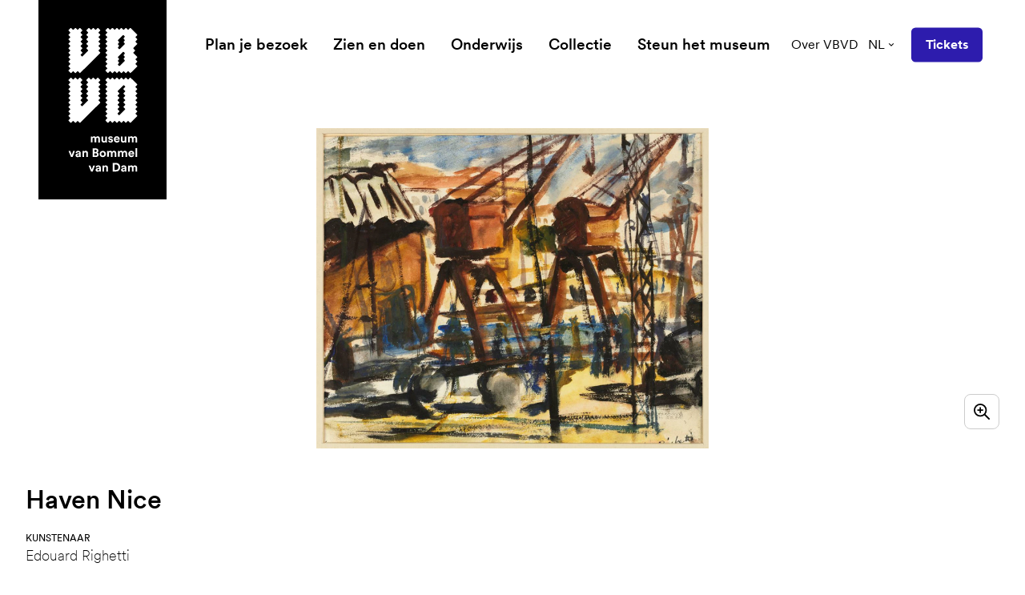

--- FILE ---
content_type: text/html; charset=UTF-8
request_url: https://www.vanbommelvandam.nl/collectie/01391-haven-nice/
body_size: 28577
content:
<!DOCTYPE html><html
class="fonts-loaded" lang="nl" prefix="og: http://ogp.me/ns# fb: http://ogp.me/ns/fb#"><head><meta
charset="utf-8"><meta
name="viewport" content="width=device-width,minimum-scale=1"><script id="cookieyes" type="text/javascript" src="https://cdn-cookieyes.com/client_data/93bec79529e449dba8a14578/script.js"></script><link
rel="dns-prefetch" href="https://www.vanbommelvandam.nl"><link
rel="preconnect" href="https://www.vanbommelvandam.nl" crossorigin><link
rel="shortcut icon" href="/dist/assets/favicons/favicon.ico"><link
rel="icon" type="image/png" sizes="16x16" href="/dist/assets/favicons/favicon-16x16.png"><link
rel="icon" type="image/png" sizes="32x32" href="/dist/assets/favicons/favicon-32x32.png"><link
rel="icon" type="image/png" sizes="48x48" href="/dist/assets/favicons/favicon-48x48.png"><link
rel="manifest" href="/dist/assets/favicons/manifest.json"><meta
name="mobile-web-app-capable" content="yes"><meta
name="theme-color" content="#fff"><meta
name="application-name" content="buildchain"><link
rel="apple-touch-icon" sizes="57x57" href="/dist/assets/favicons/apple-touch-icon-57x57.png"><link
rel="apple-touch-icon" sizes="60x60" href="/dist/assets/favicons/apple-touch-icon-60x60.png"><link
rel="apple-touch-icon" sizes="72x72" href="/dist/assets/favicons/apple-touch-icon-72x72.png"><link
rel="apple-touch-icon" sizes="76x76" href="/dist/assets/favicons/apple-touch-icon-76x76.png"><link
rel="apple-touch-icon" sizes="114x114" href="/dist/assets/favicons/apple-touch-icon-114x114.png"><link
rel="apple-touch-icon" sizes="120x120" href="/dist/assets/favicons/apple-touch-icon-120x120.png"><link
rel="apple-touch-icon" sizes="144x144" href="/dist/assets/favicons/apple-touch-icon-144x144.png"><link
rel="apple-touch-icon" sizes="152x152" href="/dist/assets/favicons/apple-touch-icon-152x152.png"><link
rel="apple-touch-icon" sizes="167x167" href="/dist/assets/favicons/apple-touch-icon-167x167.png"><link
rel="apple-touch-icon" sizes="180x180" href="/dist/assets/favicons/apple-touch-icon-180x180.png"><link
rel="apple-touch-icon" sizes="1024x1024" href="/dist/assets/favicons/apple-touch-icon-1024x1024.png"><meta
name="apple-mobile-web-app-capable" content="yes"><meta
name="apple-mobile-web-app-status-bar-style" content="black-translucent"><meta
name="apple-mobile-web-app-title" content="buildchain"><link
rel="apple-touch-startup-image" media="(device-width: 320px) and (device-height: 568px) and (-webkit-device-pixel-ratio: 2) and (orientation: portrait)" href="/dist/assets/favicons/apple-touch-startup-image-640x1136.png"><link
rel="apple-touch-startup-image" media="(device-width: 375px) and (device-height: 667px) and (-webkit-device-pixel-ratio: 2) and (orientation: portrait)" href="/dist/assets/favicons/apple-touch-startup-image-750x1334.png"><link
rel="apple-touch-startup-image" media="(device-width: 414px) and (device-height: 896px) and (-webkit-device-pixel-ratio: 2) and (orientation: portrait)" href="/dist/assets/favicons/apple-touch-startup-image-828x1792.png"><link
rel="apple-touch-startup-image" media="(device-width: 375px) and (device-height: 812px) and (-webkit-device-pixel-ratio: 3) and (orientation: portrait)" href="/dist/assets/favicons/apple-touch-startup-image-1125x2436.png"><link
rel="apple-touch-startup-image" media="(device-width: 414px) and (device-height: 736px) and (-webkit-device-pixel-ratio: 3) and (orientation: portrait)" href="/dist/assets/favicons/apple-touch-startup-image-1242x2208.png"><link
rel="apple-touch-startup-image" media="(device-width: 414px) and (device-height: 896px) and (-webkit-device-pixel-ratio: 3) and (orientation: portrait)" href="/dist/assets/favicons/apple-touch-startup-image-1242x2688.png"><link
rel="apple-touch-startup-image" media="(device-width: 768px) and (device-height: 1024px) and (-webkit-device-pixel-ratio: 2) and (orientation: portrait)" href="/dist/assets/favicons/apple-touch-startup-image-1536x2048.png"><link
rel="apple-touch-startup-image" media="(device-width: 834px) and (device-height: 1112px) and (-webkit-device-pixel-ratio: 2) and (orientation: portrait)" href="/dist/assets/favicons/apple-touch-startup-image-1668x2224.png"><link
rel="apple-touch-startup-image" media="(device-width: 834px) and (device-height: 1194px) and (-webkit-device-pixel-ratio: 2) and (orientation: portrait)" href="/dist/assets/favicons/apple-touch-startup-image-1668x2388.png"><link
rel="apple-touch-startup-image" media="(device-width: 1024px) and (device-height: 1366px) and (-webkit-device-pixel-ratio: 2) and (orientation: portrait)" href="/dist/assets/favicons/apple-touch-startup-image-2048x2732.png"><link
rel="apple-touch-startup-image" media="(device-width: 810px) and (device-height: 1080px) and (-webkit-device-pixel-ratio: 2) and (orientation: portrait)" href="/dist/assets/favicons/apple-touch-startup-image-1620x2160.png"><link
rel="apple-touch-startup-image" media="(device-width: 320px) and (device-height: 568px) and (-webkit-device-pixel-ratio: 2) and (orientation: landscape)" href="/dist/assets/favicons/apple-touch-startup-image-1136x640.png"><link
rel="apple-touch-startup-image" media="(device-width: 375px) and (device-height: 667px) and (-webkit-device-pixel-ratio: 2) and (orientation: landscape)" href="/dist/assets/favicons/apple-touch-startup-image-1334x750.png"><link
rel="apple-touch-startup-image" media="(device-width: 414px) and (device-height: 896px) and (-webkit-device-pixel-ratio: 2) and (orientation: landscape)" href="/dist/assets/favicons/apple-touch-startup-image-1792x828.png"><link
rel="apple-touch-startup-image" media="(device-width: 375px) and (device-height: 812px) and (-webkit-device-pixel-ratio: 3) and (orientation: landscape)" href="/dist/assets/favicons/apple-touch-startup-image-2436x1125.png"><link
rel="apple-touch-startup-image" media="(device-width: 414px) and (device-height: 736px) and (-webkit-device-pixel-ratio: 3) and (orientation: landscape)" href="/dist/assets/favicons/apple-touch-startup-image-2208x1242.png"><link
rel="apple-touch-startup-image" media="(device-width: 414px) and (device-height: 896px) and (-webkit-device-pixel-ratio: 3) and (orientation: landscape)" href="/dist/assets/favicons/apple-touch-startup-image-2688x1242.png"><link
rel="apple-touch-startup-image" media="(device-width: 768px) and (device-height: 1024px) and (-webkit-device-pixel-ratio: 2) and (orientation: landscape)" href="/dist/assets/favicons/apple-touch-startup-image-2048x1536.png"><link
rel="apple-touch-startup-image" media="(device-width: 834px) and (device-height: 1112px) and (-webkit-device-pixel-ratio: 2) and (orientation: landscape)" href="/dist/assets/favicons/apple-touch-startup-image-2224x1668.png"><link
rel="apple-touch-startup-image" media="(device-width: 834px) and (device-height: 1194px) and (-webkit-device-pixel-ratio: 2) and (orientation: landscape)" href="/dist/assets/favicons/apple-touch-startup-image-2388x1668.png"><link
rel="apple-touch-startup-image" media="(device-width: 1024px) and (device-height: 1366px) and (-webkit-device-pixel-ratio: 2) and (orientation: landscape)" href="/dist/assets/favicons/apple-touch-startup-image-2732x2048.png"><link
rel="apple-touch-startup-image" media="(device-width: 810px) and (device-height: 1080px) and (-webkit-device-pixel-ratio: 2) and (orientation: landscape)" href="/dist/assets/favicons/apple-touch-startup-image-2160x1620.png"><link
rel="icon" type="image/png" sizes="228x228" href="/dist/assets/favicons/coast-228x228.png"><meta
name="msapplication-TileColor" content="#fff"><meta
name="msapplication-TileImage" content="/dist/assets/favicons/mstile-144x144.png"><meta
name="msapplication-config" content="/dist/assets/favicons/browserconfig.xml"><link
rel="yandex-tableau-widget" href="/dist/assets/favicons/yandex-browser-manifest.json"><style>body:not(.user-is-tabbing) button:focus,body:not(.user-is-tabbing) input:focus,body:not(.user-is-tabbing) select:focus,body:not(.user-is-tabbing) textarea:focus{outline:none}</style><script>function handleFirstTab(e){if(e.keyCode===9){document.body.classList.add('user-is-tabbing');window.removeEventListener('keydown',handleFirstTab);window.addEventListener('mousedown',handleMouseDownOnce);}}
function handleMouseDownOnce(){document.body.classList.remove('user-is-tabbing');window.removeEventListener('mousedown',handleMouseDownOnce);window.addEventListener('keydown',handleFirstTab);}
window.addEventListener('keydown',handleFirstTab);</script><script>!function(e,t){"function"==typeof define&&define.amd?define(t):"object"==typeof exports?module.exports=t():e.Cookie=t()}(this,function(){"use strict";function e(t,n,o){return void 0===n?e.get(t):void(null===n?e.remove(t):e.set(t,n,o))}function t(e){return e.replace(/[.*+?^$|[\](){}\\-]/g,"\\$&")}function n(e){var t="";for(var n in e)if(e.hasOwnProperty(n)){if("expires"===n){var r=e[n];"object"!=typeof r&&(r+="number"==typeof r?"D":"",r=o(r)),e[n]=r.toUTCString()}if("secure"===n){if(!e[n])continue;t+=";"+n}t+=";"+n+"="+e[n]}return e.hasOwnProperty("path")||(t+=";path=/"),t}function o(e){var t=new Date,n=e.charAt(e.length-1),o=parseInt(e,10);switch(n){case"Y":t.setFullYear(t.getFullYear()+o);break;case"M":t.setMonth(t.getMonth()+o);break;case"D":t.setDate(t.getDate()+o);break;case"h":t.setHours(t.getHours()+o);break;case"m":t.setMinutes(t.getMinutes()+o);break;case"s":t.setSeconds(t.getSeconds()+o);break;default:t=new Date(e)}return t}return e.enabled=function(){var t,n="__test_key";return document.cookie=n+"=1",t=!!document.cookie,t&&e.remove(n),t},e.get=function(e,n){if("string"!=typeof e||!e)return null;e="(?:^|; )"+t(e)+"(?:=([^;]*?))?(?:;|$)";var o=new RegExp(e),r=o.exec(document.cookie);return null!==r?n?r[1]:decodeURIComponent(r[1]):null},e.getRaw=function(t){return e.get(t,!0)},e.set=function(e,t,o,r){o!==!0&&(r=o,o=!1),r=n(r?r:{});var u=e+"="+(o?t:encodeURIComponent(t))+r;document.cookie=u},e.setRaw=function(t,n,o){e.set(t,n,!0,o)},e.remove=function(t){e.set(t,"a",{expires:new Date})},e});</script><style>[x-cloak]{display:none !important}@font-face{font-family:'CircularXX';src:url("https://www.vanbommelvandam.nl//dist/fonts/CircularXXWeb-Thin.woff2") format("woff2"),url("https://www.vanbommelvandam.nl//dist/fonts/CircularXXWeb-Thin.woff") format("woff");font-weight:100;font-style:normal;font-display:swap}@font-face{font-family:'CircularXX';src:url("https://www.vanbommelvandam.nl//dist/fonts/CircularXXWeb-ThinItalic.woff2") format("woff2"),url("https://www.vanbommelvandam.nl//dist/fonts/CircularXXWeb-ThinItalic.woff") format("woff");font-weight:100;font-style:italic;font-display:swap}@font-face{font-family:'CircularXX';src:url("https://www.vanbommelvandam.nl//dist/fonts/CircularXXWeb-Regular.woff2") format("woff2"),url("https://www.vanbommelvandam.nl//dist/fonts/CircularXXWeb-Regular.woff") format("woff");font-weight:400;font-style:normal;font-display:swap}@font-face{font-family:'CircularXX';src:url("https://www.vanbommelvandam.nl//dist/fonts/CircularXXWeb-Italic.woff2") format("woff2"),url("https://www.vanbommelvandam.nl//dist/fonts/CircularXXWeb-Italic.woff") format("woff");font-weight:400;font-style:italic;font-display:swap}@font-face{font-family:'CircularXX Book';src:url("https://www.vanbommelvandam.nl//dist/fonts/CircularXXWeb-Book.woff2") format("woff2"),url("https://www.vanbommelvandam.nl//dist/fonts/CircularXXWeb-Book.woff") format("woff");font-weight:400;font-style:normal;font-display:swap}@font-face{font-family:'CircularXX Book';src:url("https://www.vanbommelvandam.nl//dist/fonts/CircularXXWeb-BookItalic.woff2") format("woff2"),url("https://www.vanbommelvandam.nl//dist/fonts/CircularXXWeb-BookItalic.woff") format("woff");font-weight:400;font-style:italic;font-display:swap}@font-face{font-family:'CircularXX';src:url("https://www.vanbommelvandam.nl//dist/fonts/CircularXXWeb-BoldItalic.woff2") format("woff2"),url("https://www.vanbommelvandam.nl//dist/fonts/CircularXXWeb-BoldItalic.woff") format("woff");font-weight:700;font-style:italic;font-display:swap}@font-face{font-family:'CircularXX';src:url("https://www.vanbommelvandam.nl//dist/fonts/CircularXXWeb-Bold.woff2") format("woff2"),url("https://www.vanbommelvandam.nl//dist/fonts/CircularXXWeb-Bold.woff") format("woff");font-weight:700;font-style:normal;font-display:swap}@font-face{font-family:'CircularXX';src:url("https://www.vanbommelvandam.nl//dist/fonts/CircularXXWeb-Medium.woff2") format("woff2"),url("https://www.vanbommelvandam.nl//dist/fonts/CircularXXWeb-Medium.woff") format("woff");font-weight:500;font-style:normal;font-display:swap}@font-face{font-family:'CircularXX';src:url("https://www.vanbommelvandam.nl//dist/fonts/CircularXXWeb-MediumItalic.woff2") format("woff2"),url("https://www.vanbommelvandam.nl//dist/fonts/CircularXXWeb-MediumItalic.woff") format("woff");font-weight:500;font-style:italic;font-display:swap}@font-face{font-family:'CircularXX';src:url("https://www.vanbommelvandam.nl//dist/fonts/CircularXXWeb-Black.woff2") format("woff2"),url("https://www.vanbommelvandam.nl//dist/fonts/CircularXXWeb-Black.woff") format("woff");font-weight:900;font-style:normal;font-display:swap}@font-face{font-family:'CircularXX';src:url("https://www.vanbommelvandam.nl//dist/fonts/CircularXXWeb-BlackItalic.woff2") format("woff2"),url("https://www.vanbommelvandam.nl//dist/fonts/CircularXXWeb-BlackItalic.woff") format("woff");font-weight:900;font-style:italic;font-display:swap}@font-face{font-family:'CircularXX ExtraBlack';src:url("https://www.vanbommelvandam.nl//dist/fonts/CircularXXWeb-ExtraBlack.woff2") format("woff2"),url("https://www.vanbommelvandam.nl//dist/fonts/CircularXXWeb-ExtraBlack.woff") format("woff");font-weight:900;font-style:normal;font-display:swap}@font-face{font-family:'CircularXX ExtraBlack';src:url("https://www.vanbommelvandam.nl//dist/fonts/CircularXXWeb-ExtraBlackItalic.woff2") format("woff2"),url("https://www.vanbommelvandam.nl//dist/fonts/CircularXXWeb-ExtraBlackItalic.woff") format("woff");font-weight:900;font-style:italic;font-display:swap}@font-face{font-family:'BommelVanDam';src:url('https://www.vanbommelvandam.nl//dist/fonts/BommelVanDam-Regular.woff2') format('woff2'),url('https://www.vanbommelvandam.nl//dist/fonts/BommelVanDam-Regular.woff') format('woff');font-weight:400;font-style:normal;font-display:swap}</style><!--# if expr="$HTTP_COOKIE=/critical\-css\=4bef1995/" --><script type="module">!function(){const e=document.createElement("link").relList;if(!(e&&e.supports&&e.supports("modulepreload"))){for(const e of document.querySelectorAll('link[rel="modulepreload"]'))r(e);new MutationObserver((e=>{for(const o of e)if("childList"===o.type)for(const e of o.addedNodes)if("LINK"===e.tagName&&"modulepreload"===e.rel)r(e);else if(e.querySelectorAll)for(const o of e.querySelectorAll("link[rel=modulepreload]"))r(o)})).observe(document,{childList:!0,subtree:!0})}function r(e){if(e.ep)return;e.ep=!0;const r=function(e){const r={};return e.integrity&&(r.integrity=e.integrity),e.referrerpolicy&&(r.referrerPolicy=e.referrerpolicy),"use-credentials"===e.crossorigin?r.credentials="include":"anonymous"===e.crossorigin?r.credentials="omit":r.credentials="same-origin",r}(e);fetch(e.href,r)}}();</script><script>!function(){var e=document.createElement("script");if(!("noModule"in e)&&"onbeforeload"in e){var t=!1;document.addEventListener("beforeload",(function(n){if(n.target===e)t=!0;else if(!n.target.hasAttribute("nomodule")||!t)return;n.preventDefault()}),!0),e.type="module",e.src=".",document.head.appendChild(e),e.remove()}}();</script><script src="https://www.vanbommelvandam.nl//dist/assets/polyfills-legacy.db0df833.js" nomodule onload="e=new CustomEvent(&#039;vite-script-loaded&#039;, {detail:{path: &#039;vite/legacy-polyfills&#039;}});document.dispatchEvent(e);"></script><script type="module" src="https://www.vanbommelvandam.nl//dist/assets/app.ba0c8c12.js" crossorigin onload="e=new CustomEvent(&#039;vite-script-loaded&#039;, {detail:{path: &#039;src/js/app.js&#039;}});document.dispatchEvent(e);"></script><link
href="https://www.vanbommelvandam.nl//dist/assets/app.4bef1995.css" rel="stylesheet"><script src="https://www.vanbommelvandam.nl//dist/assets/app-legacy.b277fa5b.js" nomodule onload="e=new CustomEvent(&#039;vite-script-loaded&#039;, {detail:{path: &#039;src/js/app-legacy.js&#039;}});document.dispatchEvent(e);"></script><!--# else --><script>Cookie.set("critical-css","4bef1995",{expires:"7D",secure:true});</script><script type="module" src="https://www.vanbommelvandam.nl//dist/assets/app.ba0c8c12.js" crossorigin onload="e=new CustomEvent(&#039;vite-script-loaded&#039;, {detail:{path: &#039;src/js/app.js&#039;}});document.dispatchEvent(e);"></script><link
href="https://www.vanbommelvandam.nl//dist/assets/app.4bef1995.css" rel="stylesheet" media="print" onload="this.media=&#039;all&#039;"><script src="https://www.vanbommelvandam.nl//dist/assets/app-legacy.b277fa5b.js" nomodule onload="e=new CustomEvent(&#039;vite-script-loaded&#039;, {detail:{path: &#039;src/js/app-legacy.js&#039;}});document.dispatchEvent(e);"></script><!--# endif --><title>Haven Nice | Museum van Bommel van Dam</title>
<script>dataLayer = [];
function gtag() {
            dataLayer.push(arguments);
        }
        gtag("consent", "default", {
            ad_storage: "denied",
            ad_user_data: "denied",
            ad_personalization: "denied",
            analytics_storage: "denied",
            functionality_storage: "denied",
            personalization_storage: "denied",
            security_storage: "granted",
            wait_for_update: 2000,
        });
        gtag("set", "ads_data_redaction", true);
        gtag("set", "url_passthrough", true);
(function(w,d,s,l,i){w[l]=w[l]||[];w[l].push({'gtm.start':
new Date().getTime(),event:'gtm.js'});var f=d.getElementsByTagName(s)[0],
j=d.createElement(s),dl=l!='dataLayer'?'&l='+l:'';j.async=true;j.src=
'https://www.googletagmanager.com/gtm.js?id='+i+dl;f.parentNode.insertBefore(j,f);
})(window,document,'script','dataLayer','GTM-5NKXX5C');
</script>
<script>!function(f,b,e,v,n,t,s){if(f.fbq)return;n=f.fbq=function(){n.callMethod?
n.callMethod.apply(n,arguments):n.queue.push(arguments)};if(!f._fbq)f._fbq=n;
n.push=n;n.loaded=!0;n.version='2.0';n.queue=[];t=b.createElement(e);t.async=!0;
t.src=v;s=b.getElementsByTagName(e)[0];s.parentNode.insertBefore(t,s)}(window,
document,'script','https://connect.facebook.net/en_US/fbevents.js');
fbq('init', '177947669677456');
fbq('track', 'PageView');
</script><meta name="generator" content="SEOmatic">
<meta name="keywords" content="moderne kunst,hedendaagse kunts,regio venlo,stedelijk museum">
<meta name="description" content="Museum van Bommel van Dam heeft een ruime collectie moderne en hedendaagse kunst. Hét museum van de regio Venlo en is er van en voor iedereen.">
<meta name="referrer" content="no-referrer-when-downgrade">
<meta name="robots" content="all">
<meta content="Museum-van-Bommel-van-Dam-160861363994033" property="fb:profile_id">
<meta content="nl" property="og:locale">
<meta content="de" property="og:locale:alternate">
<meta content="en" property="og:locale:alternate">
<meta content="Museum van Bommel van Dam" property="og:site_name">
<meta content="website" property="og:type">
<meta content="https://www.vanbommelvandam.nl/collectie/01391-haven-nice/" property="og:url">
<meta content="Haven Nice" property="og:title">
<meta content="Museum van Bommel van Dam heeft een ruime collectie moderne en hedendaagse kunst. Hét museum van de regio Venlo en is er van en voor iedereen." property="og:description">
<meta content="https://d2r8u91auwtfcs.cloudfront.net/images/adlib/_1200x630_crop_center-center_82_none/60701/1391.jpg?mtime=1634237364" property="og:image">
<meta content="1200" property="og:image:width">
<meta content="630" property="og:image:height">
<meta content="Museum van Bommel van Dam heeft een ruime collectie moderne en hedendaagse kunst. Hét museum van de regio Venlo en is er van en voor iedereen." property="og:image:alt">
<meta content="https://www.instagram.com/vanbommelvandam/" property="og:see_also">
<meta name="twitter:card" content="summary_large_image">
<meta name="twitter:site" content="@vanbommelvandam">
<meta name="twitter:creator" content="@vanbommelvandam">
<meta name="twitter:title" content="Haven Nice">
<meta name="twitter:description" content="Museum van Bommel van Dam heeft een ruime collectie moderne en hedendaagse kunst. Hét museum van de regio Venlo en is er van en voor iedereen.">
<meta name="twitter:image" content="https://d2r8u91auwtfcs.cloudfront.net/images/adlib/_800x418_crop_center-center_82_none/60701/1391.jpg?mtime=1634237364">
<meta name="twitter:image:width" content="800">
<meta name="twitter:image:height" content="418">
<meta name="twitter:image:alt" content="Museum van Bommel van Dam heeft een ruime collectie moderne en hedendaagse kunst. Hét museum van de regio Venlo en is er van en voor iedereen.">
<link href="https://www.vanbommelvandam.nl/collectie/01391-haven-nice/" rel="canonical">
<link href="https://www.vanbommelvandam.nl/" rel="home">
<link type="text/plain" href="https://www.vanbommelvandam.nl/humans.txt" rel="author">
<link href="https://www.vanbommelvandam.nl/de/sammlung/01391-haven-nice/" rel="alternate" hreflang="de">
<link href="https://www.vanbommelvandam.nl/en/collection/01391-haven-nice/" rel="alternate" hreflang="en">
<link href="https://www.vanbommelvandam.nl/collectie/01391-haven-nice/" rel="alternate" hreflang="x-default">
<link href="https://www.vanbommelvandam.nl/collectie/01391-haven-nice/" rel="alternate" hreflang="nl"></head><body
class="theme-purple antialiased"><script deprecated deprecation-notice="Universal Analytics (which is what this script uses) is being [discontinued on July 1st, 2023](https://support.google.com/analytics/answer/11583528). You should use Google gtag.js or Google Tag Manager instead and transition to a new GA4 property.">(function(i,s,o,g,r,a,m){i['GoogleAnalyticsObject']=r;i[r]=i[r]||function(){
(i[r].q=i[r].q||[]).push(arguments)},i[r].l=1*new Date();a=s.createElement(o),
m=s.getElementsByTagName(o)[0];a.async=1;a.src=g;m.parentNode.insertBefore(a,m)
})(window,document,'script','https://www.google-analytics.com/analytics.js','ga');
ga('create', 'UA-91997280-1', 'auto');
ga('set', 'anonymizeIp', true);
ga('send', 'pageview');
</script>
<noscript><iframe src="https://www.googletagmanager.com/ns.html?id=GTM-5NKXX5C"
height="0" width="0" style="display:none;visibility:hidden"></iframe></noscript>

<noscript><img height="1" width="1" style="display:none"
src="https://www.facebook.com/tr?id=177947669677456&ev=PageView&noscript=1" /></noscript>
<nav
aria-label="skiplinks"><ul
class="skiplinks"><li><a
href="#start-content">Ga direct naar de inhoud</a></li></ul></nav><header
id="page-header"
class="px-6 lg:px-12 flex flex-row justify-items-end items-center py-4.5 lg:py-8 absolute top-0 left-0 w-full z-100"
x-init="construct" x-data="menu()" @prevent-scroll-check.window="triggerPreventScrollCheck" @scroll.window="currentScrollPosition = window.scrollY" x-ref="navbar"><a
href="https://www.vanbommelvandam.nl/"
class="absolute top-0 bg-black text-white w-22.25 md:w-32 xl:w-40 h-38.25 md:h-50 xl:h-62.25 flex items-center justify-center z-20"><span
class="sr-only">museum van Bommel van Dam</span><svg
class="fill-current w-13.75 md:w-17.75 xl:w-21.5 h-auto" xmlns="http://www.w3.org/2000/svg" viewBox="0 0 88 184"><defs/><path
d="M40.459 10.215l-1.763 1.762a.74.74 0 000 1.073l1.763 1.762a.74.74 0 010 1.072l-1.763 1.762a.74.74 0 000 1.073l1.763 1.762a.74.74 0 010 1.073l-1.763 1.762a.74.74 0 000 1.073l1.763 1.762a.74.74 0 010 1.072l-1.763 1.763a.74.74 0 000 1.072l1.763 1.762a.74.74 0 010 1.073L15.482 57.87a.74.74 0 01-1.073 0l-1.762-1.763a.74.74 0 00-1.072 0L9.812 57.87a.74.74 0 01-1.072 0l-1.762-1.763a.74.74 0 00-1.073 0L4.143 57.87a.74.74 0 01-1.073 0L.772 55.57a.74.74 0 010-1.072l1.762-1.763a.74.74 0 000-1.072L.772 49.902a.74.74 0 010-1.073l1.762-1.762a.74.74 0 000-1.073L.772 44.232a.74.74 0 010-1.073l1.762-1.762a.74.74 0 000-1.072L.772 38.562a.74.74 0 010-1.072l1.762-1.762a.74.74 0 000-1.073L.772 32.893a.74.74 0 010-1.073l1.762-1.762a.74.74 0 000-1.072L.772 27.223a.74.74 0 010-1.072l1.762-1.762a.74.74 0 000-1.073L.772 21.554a.74.74 0 010-1.073l1.762-1.762a.74.74 0 000-1.073L.772 15.884a.74.74 0 010-1.072l1.762-1.762a.74.74 0 000-1.073L.772 10.215a.74.74 0 010-1.073L2.534 7.38a.74.74 0 000-1.073L.772 4.545a.74.74 0 010-1.072L3.07 1.174a.74.74 0 011.073 0l1.762 1.762a.74.74 0 001.073 0L8.74 1.174a.74.74 0 011.072 0l1.763 1.762a.74.74 0 001.072 0l1.762-1.762a.74.74 0 011.073 0l2.299 2.299a.74.74 0 010 1.072l-1.686 1.762a.74.74 0 000 1.073l1.762 1.762a.74.74 0 010 1.073l-1.762 1.762a.74.74 0 000 1.073l1.762 1.762a.74.74 0 010 1.072l-1.762 1.762a.74.74 0 000 1.073l1.762 1.762a.74.74 0 010 1.073l-1.762 1.762a.74.74 0 000 1.073l1.762 1.762a.74.74 0 010 1.072l-1.762 1.763a.74.74 0 000 1.072l1.762 1.762a.74.74 0 010 1.073l-1.762 1.762a.74.74 0 000 1.073l1.15 1.149a.74.74 0 001.072 0l6.819-6.819a.74.74 0 000-1.072l-1.763-1.763a.74.74 0 010-1.072l1.762-1.762a.74.74 0 000-1.073l-1.762-1.762a.74.74 0 010-1.073l1.762-1.762a.74.74 0 000-1.073l-1.762-1.762a.74.74 0 010-1.072l1.762-1.762a.74.74 0 000-1.073l-1.762-1.762a.74.74 0 010-1.073l1.762-1.762a.74.74 0 000-1.073l-1.762-1.762a.74.74 0 010-1.072l2.299-2.299a.74.74 0 011.072 0l1.763 1.762c.383.307.842.307 1.149 0l1.762-1.762a.74.74 0 011.073 0l1.762 1.762a.74.74 0 001.072 0l1.762-1.762a.74.74 0 011.073 0l2.299 2.299a.74.74 0 010 1.072l-1.763 1.762a.74.74 0 000 1.073l1.763 1.762a.74.74 0 010 1.073zM40.459 73.422l-1.763 1.763a.74.74 0 000 1.072l1.763 1.762a.74.74 0 010 1.073l-1.763 1.762a.74.74 0 000 1.073l1.763 1.762a.74.74 0 010 1.073l-1.763 1.762a.74.74 0 000 1.072l1.763 1.763a.74.74 0 010 1.072l-1.763 1.762a.74.74 0 000 1.073l1.763 1.762a.74.74 0 010 1.073l-24.977 24.976a.74.74 0 01-1.073 0l-1.762-1.762a.741.741 0 00-1.072 0l-1.763 1.762a.74.74 0 01-1.072 0l-1.762-1.762a.741.741 0 00-1.073 0l-1.762 1.762a.74.74 0 01-1.073 0l-2.298-2.298a.741.741 0 010-1.073l1.762-1.762a.741.741 0 000-1.073l-1.762-1.762a.74.74 0 010-1.072l1.762-1.763a.74.74 0 000-1.072L.772 107.44a.741.741 0 010-1.073l1.762-1.762a.741.741 0 000-1.073L.772 101.77a.74.74 0 010-1.072l1.762-1.763a.74.74 0 000-1.072L.772 96.1a.74.74 0 010-1.073l1.762-1.762a.74.74 0 000-1.073L.772 90.431a.74.74 0 010-1.072l1.762-1.763a.74.74 0 000-1.072L.772 84.762a.74.74 0 010-1.073l1.762-1.762a.74.74 0 000-1.073L.772 79.092a.74.74 0 010-1.073l1.762-1.762a.74.74 0 000-1.072L.772 73.422a.74.74 0 010-1.072l1.762-1.762a.74.74 0 000-1.073L.772 67.753a.74.74 0 010-1.073l2.298-2.298a.74.74 0 011.073 0l1.762 1.685a.74.74 0 001.073 0l1.762-1.762a.74.74 0 011.072 0l1.763 1.762a.74.74 0 001.072 0l1.762-1.762a.74.74 0 011.073 0l2.299 2.299a.74.74 0 010 1.072l-1.763 1.763a.74.74 0 000 1.072l1.762 1.762a.74.74 0 010 1.073l-1.762 1.762a.74.74 0 000 1.073l1.762 1.762a.74.74 0 010 1.072l-1.762 1.763a.74.74 0 000 1.072l1.762 1.762a.74.74 0 010 1.073l-1.762 1.762a.74.74 0 000 1.073l1.762 1.762a.74.74 0 010 1.073l-1.762 1.762a.74.74 0 000 1.072l1.762 1.762a.74.74 0 010 1.073l-1.762 1.762a.74.74 0 000 1.073l1.15 1.149a.741.741 0 001.072 0l6.819-6.819a.74.74 0 000-1.072l-1.762-1.763a.74.74 0 010-1.072l1.762-1.762a.74.74 0 000-1.073l-1.762-1.762a.74.74 0 010-1.073l1.762-1.762a.74.74 0 000-1.072l-1.762-1.763a.74.74 0 010-1.072l1.762-1.762a.74.74 0 000-1.073l-1.762-1.762a.74.74 0 010-1.073l1.762-1.762a.74.74 0 000-1.072l-1.762-1.763a.74.74 0 010-1.072l2.298-2.299a.74.74 0 011.073 0l1.762 1.762a.74.74 0 001.073 0l1.762-1.762a.74.74 0 011.072 0l1.916 1.762a.74.74 0 001.072 0l1.762-1.762a.74.74 0 011.073 0l2.299 2.299a.74.74 0 010 1.072l-1.763 1.763a.74.74 0 000 1.072l1.763 1.762a.833.833 0 010 1.15z"/><path
fill-rule="evenodd"
d="M87.117 77.943a.74.74 0 010 1.072l-1.685 1.763a.74.74 0 000 1.072l1.762 1.762a.74.74 0 010 1.073l-1.762 1.762a.74.74 0 000 1.073l1.762 1.762a.74.74 0 010 1.073l-1.762 1.762a.74.74 0 000 1.072l1.762 1.762a.74.74 0 010 1.073l-1.762 1.762a.74.74 0 000 1.073l1.762 1.762a.741.741 0 010 1.073l-1.762 1.762a.74.74 0 000 1.072l1.762 1.762a.741.741 0 010 1.073l-1.762 1.762a.741.741 0 000 1.073l1.762 1.762a.741.741 0 010 1.073l-7.968 7.968a.741.741 0 01-1.073 0l-1.762-1.763a.741.741 0 00-1.072 0l-1.763 1.763a.741.741 0 01-1.072 0l-1.762-1.763a.741.741 0 00-1.073 0l-1.762 1.763a.741.741 0 01-1.073 0l-1.762-1.763a.741.741 0 00-1.073 0l-1.762 1.763a.741.741 0 01-1.072 0l-1.762-1.763a.741.741 0 00-1.073 0l-1.762 1.763a.741.741 0 01-1.073 0l-1.762-1.763a.741.741 0 00-1.073 0l-1.762 1.763a.741.741 0 01-1.072 0l-2.299-2.299a.74.74 0 010-1.072l1.762-1.763a.74.74 0 000-1.072l-1.762-1.762a.741.741 0 010-1.073l1.762-1.762a.741.741 0 000-1.073l-1.762-1.762a.741.741 0 010-1.073l1.762-1.762a.74.74 0 000-1.072l-1.762-1.762a.741.741 0 010-1.073l1.762-1.762a.74.74 0 000-1.073l-1.762-1.762a.74.74 0 010-1.073l1.762-1.762a.74.74 0 000-1.072l-1.762-1.763a.74.74 0 010-1.072l1.762-1.762a.74.74 0 000-1.073l-1.762-1.762a.74.74 0 010-1.073l1.762-1.762a.74.74 0 000-1.072l-1.762-1.763a.74.74 0 010-1.072l1.762-1.762a.74.74 0 000-1.073l-1.762-1.762a.74.74 0 010-1.073l1.762-1.762a.74.74 0 000-1.072l-1.762-1.763a.74.74 0 010-1.072l2.299-2.299a.74.74 0 011.072 0l1.762 1.762a.74.74 0 001.073 0l1.762-1.762a.74.74 0 011.073 0l1.762 1.762a.74.74 0 001.073 0l1.762-1.762a.74.74 0 011.072 0l1.763 1.762a.74.74 0 001.072 0l1.762-1.762a.74.74 0 011.073 0l1.762 1.762a.74.74 0 001.073 0l1.762-1.762a.74.74 0 011.072 0l1.763 1.762a.74.74 0 001.072 0l1.686-1.762a.74.74 0 011.072 0l7.968 7.968a.74.74 0 010 1.073l-1.762 1.762a.74.74 0 000 1.073l1.762 1.762zM62.83 110.198l1.15 1.149c.23.307.766.307 1.072 0l6.895-6.895a.741.741 0 000-1.073l-1.762-1.762a.741.741 0 010-1.073l1.763-1.762a.74.74 0 000-1.072l-1.763-1.763a.74.74 0 010-1.072l1.763-1.762a.74.74 0 000-1.073l-1.763-1.762a.74.74 0 010-1.073l1.763-1.762a.74.74 0 000-1.072l-1.763-1.763a.74.74 0 010-1.072l1.763-1.762a.74.74 0 000-1.073l-1.763-1.762a.74.74 0 010-1.073l1.763-1.762a.74.74 0 000-1.073l-1.15-1.149a.74.74 0 00-1.072 0l-6.896 6.896a.74.74 0 000 1.072l1.763 1.762a.74.74 0 010 1.073l-1.763 1.762a.74.74 0 000 1.073l1.763 1.762a.74.74 0 010 1.073l-1.763 1.762a.74.74 0 000 1.072l1.763 1.762a.74.74 0 010 1.073l-1.763 1.762a.74.74 0 000 1.073l1.763 1.762a.741.741 0 010 1.073l-1.763 1.762a.74.74 0 000 1.072l1.763 1.762a.741.741 0 010 1.073l-1.763 1.762a.741.741 0 000 1.073zM87.194 44.155a.74.74 0 000-1.072l-1.762-1.762a.74.74 0 010-1.073l1.762-1.762a.74.74 0 000-1.073l-4.52-4.52a.74.74 0 010-1.073l1.762-1.762a.74.74 0 000-1.072l-1.762-1.763a.74.74 0 010-1.072l4.52-4.52a.74.74 0 000-1.073l-1.762-1.762a.74.74 0 010-1.073l1.762-1.762a.74.74 0 000-1.073l-1.762-1.762a.74.74 0 010-1.072l1.762-1.763a.74.74 0 000-1.072l-7.968-8.045a.74.74 0 00-1.073 0l-1.762 1.762a.74.74 0 01-1.072 0l-1.763-1.762a.74.74 0 00-1.072 0l-1.762 1.762a.74.74 0 01-1.073 0l-1.762-1.762a.74.74 0 00-1.073 0l-1.762 1.762a.74.74 0 01-1.073 0l-1.762-1.762a.74.74 0 00-1.072 0l-1.762 1.762a.74.74 0 01-1.073 0l-1.762-1.762a.74.74 0 00-1.073 0l-1.762 1.762a.74.74 0 01-1.073 0l-1.762-1.762a.74.74 0 00-1.072 0l-2.299 2.299a.74.74 0 000 1.072l1.762 1.762a.74.74 0 010 1.073l-1.762 1.762a.74.74 0 000 1.073l1.762 1.762a.74.74 0 010 1.073l-1.762 1.762a.74.74 0 000 1.072l1.762 1.762a.74.74 0 010 1.073l-1.762 1.762a.74.74 0 000 1.073l1.762 1.762a.74.74 0 010 1.073l-1.762 1.762a.74.74 0 000 1.072l1.762 1.763a.74.74 0 010 1.072l-1.762 1.762a.74.74 0 000 1.073l1.762 1.762a.74.74 0 010 1.073l-1.762 1.762a.74.74 0 000 1.072l1.762 1.763a.74.74 0 010 1.072l-1.762 1.686a.74.74 0 000 1.072l1.762 1.763a.74.74 0 010 1.072l-1.762 1.762a.74.74 0 000 1.073l1.762 1.762a.74.74 0 010 1.073l-1.762 1.762a.74.74 0 000 1.073l2.299 2.298a.74.74 0 001.072 0l1.762-1.686a.74.74 0 011.073 0l1.762 1.763a.74.74 0 001.073 0l1.762-1.763a.74.74 0 011.073 0l1.762 1.763a.74.74 0 001.072 0l1.763-1.763a.74.74 0 011.072 0l1.762 1.763a.74.74 0 001.073 0l1.762-1.763a.74.74 0 011.073 0l1.762 1.763a.74.74 0 001.072 0l1.763-1.763a.74.74 0 011.072 0l1.762 1.763a.74.74 0 001.073 0l7.968-7.968a.74.74 0 000-1.073l-1.762-1.762a.74.74 0 010-1.073l1.762-1.839zm-16.779-7.968l.996.996c.383.383.383.92 0 1.303l-.92.92c-.382.382-.382.919 0 1.302l.92.92c.383.382.383.919 0 1.302l-5.9 5.899c-.382.383-.918.383-1.302 0l-.996-.996c-.383-.383-.383-.92 0-1.302l.92-.92c.383-.383.383-.92 0-1.302l-.92-.92c-.383-.383-.383-.92 0-1.302l.996-.996c.383-.383.383-.92 0-1.303l-.996-.996c-.383-.383-.383-.919 0-1.302l5.9-5.9c.383-.383.92-.383 1.302 0l.996.997c.383.383.383.919 0 1.302l-.996.996c-.306.383-.306.92 0 1.302zm0-21.299l.996.996c.383.383.383.92 0 1.303l-.92.92c-.382.382-.382.919 0 1.302l.92.919c.383.383.383.92 0 1.303l-5.9 5.899c-.382.383-.918.383-1.302 0l-.996-.996c-.383-.383-.383-.92 0-1.303l.92-.919c.383-.383.383-.92 0-1.302l-.92-.92c-.383-.383-.383-.92 0-1.302l.996-.996c.383-.383.383-.92 0-1.303l-.996-.996c-.383-.383-.383-.92 0-1.302l5.9-5.9c.383-.383.92-.383 1.302 0l.996.996c.383.383.383.92 0 1.303l-.996.996c-.306.383-.306.996 0 1.302z"
clip-rule="evenodd"/><path
d="M28.736 138.699v7.431h2.069v-4.443c0-.766.46-1.456 1.379-1.456.92 0 1.303.613 1.303 1.456v4.52h2.068v-4.444c0-.766.536-1.455 1.38-1.455.918 0 1.302.613 1.302 1.455v4.521h1.992v-4.904c0-2.068-1.38-2.911-2.758-2.911-.996 0-1.763.306-2.376 1.226-.383-.766-1.225-1.226-2.221-1.226-.843 0-1.84.383-2.222 1.149v-.919h-1.916zM47.201 145.441c-.383.689-1.302.996-2.069.996-1.838 0-2.91-1.303-2.91-2.988v-4.75h1.991v4.367c0 .843.46 1.532 1.38 1.532.918 0 1.455-.613 1.455-1.456v-4.367h2.068v6.206c0 .359.027.666.048.92.016.179.03.332.03.459h-1.916c-.077-.23-.077-.613-.077-.919zM53.79 144.905c-.92 0-1.303-.537-1.38-1.15l-1.761.307c.076.919.843 2.375 3.141 2.375 1.992 0 2.911-1.302 2.911-2.528 0-1.073-.766-1.992-2.221-2.299l-1.073-.23c-.383-.076-.69-.306-.69-.689 0-.46.46-.766.996-.766.843 0 1.15.536 1.226.996l1.686-.383c-.077-.767-.843-2.146-2.988-2.146-1.61 0-2.835 1.073-2.835 2.452 0 1.073.69 1.992 2.145 2.299l.996.229c.613.154.843.46.843.766 0 .384-.306.767-.996.767z"/><path
fill-rule="evenodd"
d="M65.129 144.062c-.383 1.302-1.609 2.375-3.448 2.375-2.068 0-3.907-1.456-3.907-4.061 0-2.451 1.762-3.984 3.754-3.984 2.298 0 3.754 1.456 3.754 3.908v.613h-5.44c.077.996.92 1.685 1.916 1.685.92 0 1.456-.46 1.685-1.149l1.686.613zm-1.916-2.452c0-.766-.536-1.456-1.685-1.456-1.073 0-1.609.767-1.686 1.456h3.372z"
clip-rule="evenodd"/><path
d="M69.572 146.437c.766 0 1.686-.307 2.069-.996 0 .306.076.689.153.919h1.916c0-.127-.014-.28-.029-.459a10.312 10.312 0 01-.048-.92v-6.206h-2.069v4.367c0 .843-.536 1.456-1.455 1.456-.92 0-1.38-.689-1.38-1.532v-4.367h-2.068v4.75c0 1.685 1.073 2.988 2.911 2.988zM75.778 146.13v-7.431h1.916v.919c.383-.766 1.379-1.149 2.222-1.149.996 0 1.838.46 2.222 1.226.612-.92 1.379-1.226 2.375-1.226 1.379 0 2.758.843 2.758 2.911v4.904h-1.992v-4.521c0-.842-.383-1.455-1.303-1.455-.843 0-1.379.689-1.379 1.455v4.444h-1.992v-4.52c0-.843-.383-1.456-1.302-1.456-.92 0-1.38.69-1.38 1.456v4.443h-2.145zM3.683 164.671h2.069l2.834-7.584H6.441l-1.762 5.056-1.839-5.056H.618l3.065 7.584z"/><path
fill-rule="evenodd"
d="M11.727 160.381l1.84-.307c.459-.076.536-.306.536-.536 0-.536-.383-.996-1.303-.996-.92 0-1.379.537-1.456 1.226l-1.838-.383c.153-1.149 1.226-2.528 3.217-2.528 2.376 0 3.295 1.379 3.295 2.911v3.754c0 .202.021.447.041.679.018.206.036.402.036.547h-1.762c-.077-.23-.077-.613-.077-.919-.383.613-1.073 1.149-2.222 1.149-1.609 0-2.605-1.073-2.605-2.299 0-1.379.996-2.145 2.298-2.298zm2.376 1.226v-.307l-1.686.23c-.536.077-.92.383-.92.92 0 .459.307.842.997.842.842.077 1.609-.306 1.609-1.685z"
clip-rule="evenodd"/><path
d="M18.163 164.671h2.146v-4.367c0-.842.46-1.532 1.379-1.532.996 0 1.379.69 1.379 1.532v4.291h2.069v-4.75c0-1.686-.92-2.988-2.759-2.988-.842 0-1.762.383-2.221 1.149v-.919h-1.992v7.584z"/><path
fill-rule="evenodd"
d="M38.313 156.703c0 1.15-.69 1.992-1.609 2.375 1.073.23 1.916 1.226 1.916 2.605 0 1.763-1.303 3.065-3.371 3.065h-4.214v-10.879h3.984v-.077c2.145 0 3.294 1.226 3.294 2.911zm-3.6 1.609c.995 0 1.532-.536 1.532-1.379s-.537-1.379-1.533-1.379h-1.455v2.758h1.455zm.23 4.597c.995 0 1.608-.536 1.608-1.379s-.536-1.456-1.609-1.456H33.18v2.912h1.762v-.077zM43.83 164.901c2.298 0 3.983-1.685 3.983-3.984 0-2.298-1.685-3.984-3.983-3.984-2.299 0-3.984 1.609-3.984 3.984 0 2.299 1.685 3.984 3.984 3.984zm0-6.129c.995 0 1.915.69 1.915 2.145 0 1.456-.92 2.145-1.915 2.145-.996 0-1.916-.766-1.916-2.145 0-1.455.92-2.145 1.916-2.145z"
clip-rule="evenodd"/><path
d="M49.422 164.518v-7.431h1.916v.919c.383-.766 1.379-1.149 2.222-1.149.996 0 1.838.459 2.221 1.226.614-.92 1.38-1.226 2.376-1.226 1.379 0 2.758.842 2.758 2.911v4.903h-1.992v-4.52c0-.843-.383-1.456-1.303-1.456-.842 0-1.379.69-1.379 1.456v4.444h-2.068v-4.521c0-.842-.384-1.455-1.303-1.455-.92 0-1.379.689-1.379 1.455v4.444h-2.069zM63.06 157.087v7.431h2.145v-4.444c0-.766.46-1.455 1.38-1.455.919 0 1.302.613 1.302 1.455v4.521h1.992v-4.444c0-.766.536-1.456 1.379-1.456.92 0 1.302.613 1.302 1.456v4.52h1.992v-4.903c0-2.069-1.379-2.911-2.758-2.911-.996 0-1.762.306-2.375 1.226-.383-.767-1.226-1.226-2.222-1.226-.843 0-1.839.383-2.222 1.149v-.919H63.06z"/><path
fill-rule="evenodd"
d="M83.44 162.526c-.383 1.303-1.61 2.375-3.448 2.375-2.069 0-3.907-1.455-3.907-4.06 0-2.452 1.762-3.984 3.754-3.984 2.298 0 3.754 1.455 3.754 3.907v.613h-5.44c.077.996.92 1.685 1.915 1.685.92 0 1.456-.459 1.686-1.149l1.685.613zm-1.916-2.452c0-.766-.536-1.455-1.685-1.455-1.073 0-1.61.766-1.686 1.455h3.371z"
clip-rule="evenodd"/><path
d="M85.202 153.562v11.109h2.069v-11.109h-2.069zM31.112 183.136h-2.069l-3.065-7.585H28.2l1.84 5.056 1.761-5.056h2.145l-2.834 7.585z"/><path
fill-rule="evenodd"
d="M38.926 178.539l-1.839.306c-1.302.153-2.298.92-2.375 2.299 0 1.226.996 2.298 2.605 2.298 1.15 0 1.839-.536 2.222-1.149 0 .306 0 .689.076.919h1.84c0-.144-.018-.34-.036-.547-.02-.231-.041-.476-.041-.679v-3.754c0-1.532-.92-2.911-3.295-2.911-1.992 0-3.064 1.379-3.218 2.528l1.84.383c.076-.689.535-1.225 1.455-1.225s1.302.459 1.302.996c0 .229-.076.459-.536.536zm.613 1.226v.306c0 1.379-.843 1.762-1.609 1.686-.69 0-.996-.383-.996-.843 0-.536.383-.843.92-.92l1.685-.229z"
clip-rule="evenodd"/><path
d="M45.592 183.136h-2.07v-7.509h1.993v.92c.46-.766 1.379-1.149 2.145-1.149 1.839 0 2.758 1.302 2.758 2.988v4.75H48.35v-4.444c0-.843-.383-1.532-1.38-1.532-.919 0-1.378.689-1.378 1.532v4.444z"/><path
fill-rule="evenodd"
d="M56.471 172.256v10.88h3.908c3.064 0 5.363-1.992 5.363-5.44 0-3.448-2.222-5.44-5.363-5.44H56.47zm7.126 5.517c0 2.375-1.533 3.447-3.295 3.447h-1.685v-6.972h1.685c1.839 0 3.294 1.15 3.294 3.525zM69.266 178.845l1.838-.306c.46-.077.537-.307.537-.536 0-.537-.383-.996-1.303-.996-.92 0-1.379.536-1.455 1.225l-1.84-.383c.154-1.149 1.227-2.528 3.219-2.528 2.375 0 3.294 1.379 3.294 2.911v3.754c0 .203.022.448.042.679.018.207.035.403.035.547h-1.839c-.077-.23-.077-.613-.077-.919-.383.613-1.072 1.149-2.221 1.149-1.61 0-2.605-1.072-2.605-2.298.153-1.379 1.149-2.146 2.375-2.299zm2.451 1.226v-.306l-1.685.229c-.536.077-.92.384-.92.92 0 .46.307.843.997.843.766.076 1.608-.307 1.608-1.686z"
clip-rule="evenodd"/><path
d="M75.778 175.627v7.509h2.146v-4.444c0-.766.46-1.456 1.379-1.456.92 0 1.302.613 1.302 1.456v4.444h1.992v-4.444c0-.766.537-1.456 1.38-1.456.919 0 1.302.613 1.302 1.456v4.52h1.992v-4.903c0-2.069-1.38-2.911-2.758-2.911-.996 0-1.763.306-2.376 1.225-.383-.766-1.225-1.225-2.221-1.225-.843 0-1.84.383-2.222 1.149v-.92h-1.916z"/></svg></a><nav
x-cloak @click.away="closeMenus"
class="relative w-full lg:pl-40 xl:pl-52"><button
x-on:click.prevent="isMobileNavOpen = !isMobileNavOpen"
class="fixed flex items-center px-5 py-4 text-white bg-black rounded-lg z-200 h-14 ring-3 ring-white ring-opacity-50 bottom-6 left-6 lg:hidden"
aria-label="Main menu" type="button" data-mobile-menu-target="mobileMenu" aria-controls="mobile-menu"
:aria-expanded="isMobileNavOpen"><span
class="sr-only">Open menu</span><svg
x-show="!isMobileNavOpen" class="w-6 h-6" fill="none" stroke-linecap="round"
stroke-linejoin="round" stroke-width="2" viewBox="0 0 24 24" stroke="currentColor"><path
d="M4 6h16M4 12h16M4 18h16"></path></svg><svg
x-show="isMobileNavOpen" class="w-6 h-6" fill="none" stroke-linecap="round" stroke-linejoin="round"
stroke-width="2" viewBox="0 0 24 24" stroke="currentColor"><path
d="M6 18L18 6M6 6l12 12"></path></svg><span
x-show="!isMobileNavOpen" class="ml-2 text-lg font-bold">menu</span></button><a
href="https://tickets.vanbommelvandam.nl/nl-NL/tickets" class="button rounded-md py-2.5 px-5 inline-block text-center transition ease-in-out duration-100 text-black bg-primary-contrast rounded-lg font-medium text-white fixed bottom-6 right-6 lg:hidden flex justify-center items-center flex-grow w-ticket-btn h-14 ring-3 ring-white ring-opacity-50">
Tickets
</a><div
class="fixed bottom-0 left-0 block lg:hidden bg-white px-6 pt-6 w-screen rounded-2xl z-100 shadow-menu max-h-screen h-auto pb-22.25 animate-jump"
:aria-expanded="isMobileNavOpen" x-show="isMobileNavOpen" @click.away="isMobileNavOpen = false"
x-transition:enter="transition ease-linear duration-150 transform"
x-transition:enter-start="translate-y-full" x-transition:enter-end="translate-y-0"
x-transition:leave="transition ease-out duration-150 transform" x-transition:leave-start="translate-y-0"
x-transition:leave-end="translate-y-full" id="mobile-menu"><div
class="relative flex flex-col h-full space-y-4 overflow-y-auto max-h-136"><ul><li><button
@click="toggleBigMenu" data-menu-target="bigMenu1" type="button"
class="relative flex items-center justify-between w-full py-3 font-bold text-black duration-150 transform focus:ease-in-out text-1xl hover:text-primary-contrast"><span
class="">Plan je bezoek</span><svg
class="w-3 h-3 mr-6 transform fill-current" xmlns="http://www.w3.org/2000/svg"
viewBox="0 0 12 13"><path
d="M7 5.326h4.073a.927.927 0 110 1.854H.927a.927.927 0 010-1.854H7z" /><path
:class="{ 'hidden' : isCurrentOpenBigMenu('bigMenu1') }"
d="M6.927 7.253v4.073a.927.927 0 11-1.854 0V1.18a.927.927 0 111.854 0v6.073z" /></svg></button><div
x-show="isCurrentOpenBigMenu('bigMenu1')" x-cloak
style="will-change:transform;" class="flex flex-col my-4 "><div
class="flex flex-col space-y-4"><a
class="text-lg text-black text-opacity-60" href="https://www.vanbommelvandam.nl/bezoek/">
Overzicht
</a><a
class="text-lg text-black text-opacity-60" href="https://www.vanbommelvandam.nl/openingstijden-en-locatie/">
Openingstijden en locatie
</a><a
class="text-lg text-black text-opacity-60" href="https://www.vanbommelvandam.nl/tickets-en-prijzen/">
Tickets en prijzen
</a><a
class="text-lg text-black text-opacity-60" href="https://www.vanbommelvandam.nl/cadeaukaart/">
Cadeaukaart
</a><a
class="text-lg text-black text-opacity-60" href="https://www.vanbommelvandam.nl/reina/">
Museumcafé Reina
</a><a
class="text-lg text-black text-opacity-60" href="https://www.vanbommelvandam.nl/toegankelijkheid/">
Toegankelijkheid
</a></div><div
class="flex flex-col mt-6 mb-2 space-y-3"><a
class="text-sm text-black text-opacity-60" href="https://www.vanbommelvandam.nl/bonnefanten-kunstuitleen/">
Bonnefanten Kunstuitleen
</a></div></div><span
class="flex py-1"><svg
width="100%" height="11"><defs><pattern
id="wave458388659"
x="0" y="0" width="51" height="11" patternUnits="userSpaceOnUse"><path
class="fill-none stroke-current text-gray" stroke-miterlimit="10"
d="M50.51 10.07c-.96.01-1.92-.24-2.48-.75l-7.78-7.63c-1.4-1.33-2.96-1.33-4.36 0L27.8 9.32c-.65.62-1.5.87-2.34.88-.96 0-1.9-.34-2.49-.88l-8.09-7.63c-1.87-1.83-2.96-1.33-4.36 0l-8.4 7.63c-.53.49-1.33.74-2.13.75"/></pattern></defs><rect
width="100%" height="11" style="fill: url(#wave458388659);"/></svg></span></li><li><button
@click="toggleBigMenu" data-menu-target="bigMenu2" type="button"
class="relative flex items-center justify-between w-full py-3 font-bold text-black duration-150 transform focus:ease-in-out text-1xl hover:text-primary-contrast"><span
class="">Zien en doen</span><svg
class="w-3 h-3 mr-6 transform fill-current" xmlns="http://www.w3.org/2000/svg"
viewBox="0 0 12 13"><path
d="M7 5.326h4.073a.927.927 0 110 1.854H.927a.927.927 0 010-1.854H7z" /><path
:class="{ 'hidden' : isCurrentOpenBigMenu('bigMenu2') }"
d="M6.927 7.253v4.073a.927.927 0 11-1.854 0V1.18a.927.927 0 111.854 0v6.073z" /></svg></button><div
x-show="isCurrentOpenBigMenu('bigMenu2')" x-cloak
style="will-change:transform;" class="flex flex-col my-4 "><div
class="flex flex-col space-y-4"><a
class="text-lg text-black text-opacity-60" href="https://www.vanbommelvandam.nl/zien-en-doen/">
Overzicht
</a><a
class="text-lg text-black text-opacity-60" href="https://www.vanbommelvandam.nl/tentoonstellingen/">
Tentoonstellingen
</a><a
class="text-lg text-black text-opacity-60" href="https://www.vanbommelvandam.nl/agenda-en-activiteiten/">
Agenda en activiteiten
</a><a
class="text-lg text-black text-opacity-60" href="https://www.vanbommelvandam.nl/kinderen/">
Voor families
</a><a
class="text-lg text-black text-opacity-60" href="https://www.vanbommelvandam.nl/rondleidingen/">
Rondleidingen
</a><a
class="text-lg text-black text-opacity-60" href="https://www.vanbommelvandam.nl/projecten/">
Projecten
</a></div><div
class="flex flex-col mt-6 mb-2 space-y-3"><a
class="text-sm text-black text-opacity-60" href="https://www.vanbommelvandam.nl/de-steriele-tuin/">
De Steriele Tuin
</a><a
class="text-sm text-black text-opacity-60" href="https://www.vanbommelvandam.nl/verhuur-en-evenementen/">
Verhuur en evenementen
</a></div></div><span
class="flex py-1"><svg
width="100%" height="11"><defs><pattern
id="wave1926032972"
x="0" y="0" width="51" height="11" patternUnits="userSpaceOnUse"><path
class="fill-none stroke-current text-gray" stroke-miterlimit="10"
d="M50.51 10.07c-.96.01-1.92-.24-2.48-.75l-7.78-7.63c-1.4-1.33-2.96-1.33-4.36 0L27.8 9.32c-.65.62-1.5.87-2.34.88-.96 0-1.9-.34-2.49-.88l-8.09-7.63c-1.87-1.83-2.96-1.33-4.36 0l-8.4 7.63c-.53.49-1.33.74-2.13.75"/></pattern></defs><rect
width="100%" height="11" style="fill: url(#wave1926032972);"/></svg></span></li><li><button
@click="toggleBigMenu" data-menu-target="bigMenu3" type="button"
class="relative flex items-center justify-between w-full py-3 font-bold text-black duration-150 transform focus:ease-in-out text-1xl hover:text-primary-contrast"><span
class="">Onderwijs</span><svg
class="w-3 h-3 mr-6 transform fill-current" xmlns="http://www.w3.org/2000/svg"
viewBox="0 0 12 13"><path
d="M7 5.326h4.073a.927.927 0 110 1.854H.927a.927.927 0 010-1.854H7z" /><path
:class="{ 'hidden' : isCurrentOpenBigMenu('bigMenu3') }"
d="M6.927 7.253v4.073a.927.927 0 11-1.854 0V1.18a.927.927 0 111.854 0v6.073z" /></svg></button><div
x-show="isCurrentOpenBigMenu('bigMenu3')" x-cloak
style="will-change:transform;" class="flex flex-col my-4 "><div
class="flex flex-col space-y-4"><a
class="text-lg text-black text-opacity-60" href="https://www.vanbommelvandam.nl/onderwijs/">
Overzicht
</a><a
class="text-lg text-black text-opacity-60" href="https://www.vanbommelvandam.nl/basisonderwijs/">
Basisonderwijs
</a><a
class="text-lg text-black text-opacity-60" href="https://www.vanbommelvandam.nl/voortgezet-onderwijs/">
Voortgezet onderwijs
</a><a
class="text-lg text-black text-opacity-60" href="https://www.vanbommelvandam.nl/vervolgonderwijs/">
Vervolgonderwijs
</a><a
class="text-lg text-black text-opacity-60" href="https://www.vanbommelvandam.nl/nt2-programma/">
NT2-programma: beeldtaal en gevoel
</a><a
class="text-lg text-black text-opacity-60" href="https://www.vanbommelvandam.nl/museumdocenten/">
Even voorstellen...
</a></div></div><span
class="flex py-1"><svg
width="100%" height="11"><defs><pattern
id="wave1602201869"
x="0" y="0" width="51" height="11" patternUnits="userSpaceOnUse"><path
class="fill-none stroke-current text-gray" stroke-miterlimit="10"
d="M50.51 10.07c-.96.01-1.92-.24-2.48-.75l-7.78-7.63c-1.4-1.33-2.96-1.33-4.36 0L27.8 9.32c-.65.62-1.5.87-2.34.88-.96 0-1.9-.34-2.49-.88l-8.09-7.63c-1.87-1.83-2.96-1.33-4.36 0l-8.4 7.63c-.53.49-1.33.74-2.13.75"/></pattern></defs><rect
width="100%" height="11" style="fill: url(#wave1602201869);"/></svg></span></li><li><button
@click="toggleBigMenu" data-menu-target="bigMenu4" type="button"
class="relative flex items-center justify-between w-full py-3 font-bold text-black duration-150 transform focus:ease-in-out text-1xl hover:text-primary-contrast"><span
class="">Collectie</span><svg
class="w-3 h-3 mr-6 transform fill-current" xmlns="http://www.w3.org/2000/svg"
viewBox="0 0 12 13"><path
d="M7 5.326h4.073a.927.927 0 110 1.854H.927a.927.927 0 010-1.854H7z" /><path
:class="{ 'hidden' : isCurrentOpenBigMenu('bigMenu4') }"
d="M6.927 7.253v4.073a.927.927 0 11-1.854 0V1.18a.927.927 0 111.854 0v6.073z" /></svg></button><div
x-show="isCurrentOpenBigMenu('bigMenu4')" x-cloak
style="will-change:transform;" class="flex flex-col my-4 "><div
class="flex flex-col space-y-4"><a
class="text-lg text-black text-opacity-60" href="https://www.vanbommelvandam.nl/collectie/">
Ontdek de collectie
</a><a
class="text-lg text-black text-opacity-60" href="https://www.vanbommelvandam.nl/bruikleenprocedure/">
Bruiklenen
</a><a
class="text-lg text-black text-opacity-60" href="https://www.vanbommelvandam.nl/schenkingen/">
Schenkingen
</a></div></div><span
class="flex py-1"><svg
width="100%" height="11"><defs><pattern
id="wave293411093"
x="0" y="0" width="51" height="11" patternUnits="userSpaceOnUse"><path
class="fill-none stroke-current text-gray" stroke-miterlimit="10"
d="M50.51 10.07c-.96.01-1.92-.24-2.48-.75l-7.78-7.63c-1.4-1.33-2.96-1.33-4.36 0L27.8 9.32c-.65.62-1.5.87-2.34.88-.96 0-1.9-.34-2.49-.88l-8.09-7.63c-1.87-1.83-2.96-1.33-4.36 0l-8.4 7.63c-.53.49-1.33.74-2.13.75"/></pattern></defs><rect
width="100%" height="11" style="fill: url(#wave293411093);"/></svg></span></li><li><button
@click="toggleBigMenu" data-menu-target="bigMenu5" type="button"
class="relative flex items-center justify-between w-full py-3 font-bold text-black duration-150 transform focus:ease-in-out text-1xl hover:text-primary-contrast"><span
class="">Steun het museum</span><svg
class="w-3 h-3 mr-6 transform fill-current" xmlns="http://www.w3.org/2000/svg"
viewBox="0 0 12 13"><path
d="M7 5.326h4.073a.927.927 0 110 1.854H.927a.927.927 0 010-1.854H7z" /><path
:class="{ 'hidden' : isCurrentOpenBigMenu('bigMenu5') }"
d="M6.927 7.253v4.073a.927.927 0 11-1.854 0V1.18a.927.927 0 111.854 0v6.073z" /></svg></button><div
x-show="isCurrentOpenBigMenu('bigMenu5')" x-cloak
style="will-change:transform;" class="flex flex-col my-4 "><div
class="flex flex-col space-y-4"><a
class="text-lg text-black text-opacity-60" href="https://www.vanbommelvandam.nl/steun-het-museum/">
Overzicht
</a><a
class="text-lg text-black text-opacity-60" href="https://www.vanbommelvandam.nl/word-vriend/">
Word vriend
</a><a
class="text-lg text-black text-opacity-60" href="https://www.vanbommelvandam.nl/word-gulle-gever/">
Word gulle gever
</a><a
class="text-lg text-black text-opacity-60" href="https://www.vanbommelvandam.nl/word-partner/">
Word zakelijk partner of donateur
</a><a
class="text-lg text-black text-opacity-60" href="https://www.vanbommelvandam.nl/clubvbvd/">
Club VBVD
</a></div></div><span
class="flex py-1"><svg
width="100%" height="11"><defs><pattern
id="wave1616450610"
x="0" y="0" width="51" height="11" patternUnits="userSpaceOnUse"><path
class="fill-none stroke-current text-gray" stroke-miterlimit="10"
d="M50.51 10.07c-.96.01-1.92-.24-2.48-.75l-7.78-7.63c-1.4-1.33-2.96-1.33-4.36 0L27.8 9.32c-.65.62-1.5.87-2.34.88-.96 0-1.9-.34-2.49-.88l-8.09-7.63c-1.87-1.83-2.96-1.33-4.36 0l-8.4 7.63c-.53.49-1.33.74-2.13.75"/></pattern></defs><rect
width="100%" height="11" style="fill: url(#wave1616450610);"/></svg></span></li></ul><ul><li><button
@click="toggleSecondaryMenu"
data-secondary-menu-target="secondaryMenu1" type="button"
class="relative flex items-center justify-between w-full py-2 text-base duration-150 ease-in-out transform"><span
class="">Over VBVD</span><svg
class="w-3 h-3 mr-6 transform fill-current" xmlns="http://www.w3.org/2000/svg"
viewBox="0 0 12 13"><path
d="M7 5.326h4.073a.927.927 0 110 1.854H.927a.927.927 0 010-1.854H7z" /><path
:class="{ 'hidden' : isCurrentOpenSecondaryMenu('secondaryMenu1') }"
d="M6.927 7.253v4.073a.927.927 0 11-1.854 0V1.18a.927.927 0 111.854 0v6.073z" /></svg></button><div
x-show="isCurrentOpenSecondaryMenu('secondaryMenu1')" x-cloak
style="will-change:transform;" class="flex flex-col my-4 space-y-4"><div
class="flex flex-col space-y-4"><a
class="text-base text-black text-opacity-60" href="https://www.vanbommelvandam.nl/organisatie/">
Organisatie
</a><a
class="text-base text-black text-opacity-60" href="https://www.vanbommelvandam.nl/missie-en-visie/">
Missie en visie
</a><a
class="text-base text-black text-opacity-60" href="https://www.vanbommelvandam.nl/anbi/">
ANBI
</a><a
class="text-base text-black text-opacity-60" href="https://www.vanbommelvandam.nl/historie/">
Historie
</a><a
class="text-base text-black text-opacity-60" href="https://www.vanbommelvandam.nl/van-postkantoor-tot-museum/">
Van postkantoor tot museum
</a><a
class="text-base text-black text-opacity-60" href="https://www.vanbommelvandam.nl/stichting-vbvd/">
Stichting VBVD
</a><a
class="text-base text-black text-opacity-60" href="https://www.vanbommelvandam.nl/huisregels/">
Huisregels
</a><a
class="text-base text-black text-opacity-60" href="https://www.vanbommelvandam.nl/pers/">
Pers
</a><a
class="text-base text-black text-opacity-60" href="https://www.vanbommelvandam.nl/werken-bij/">
Werken bij
</a><a
class="text-base text-black text-opacity-60" href="https://www.vanbommelvandam.nl/word-vrijwilliger/">
Word vrijwilliger
</a><a
class="text-base text-black text-opacity-60" href="https://www.vanbommelvandam.nl/contact/">
Contact
</a></div></div></li></ul></div><div
class="absolute flex flex-row items-center justify-end bottom-9 left-6 right-6 z-100"><div
class="flex space-x-8"><a
href="https://www.facebook.com/Museum-van-Bommel-van-Dam-160861363994033/" target="_blank" title="Facebook"><svg
class="w-6 h-6 fill-current text-black opacity-50" xmlns="http://www.w3.org/2000/svg" viewBox="0 0 15 26"><defs/><path
d="M11.182 4.315h3.236a.54.54 0 00.54-.54V.54a.54.54 0 00-.54-.539h-3.236A5.94 5.94 0 005.25 5.933V9.71H1.473a.54.54 0 00-.54.54v3.236a.54.54 0 00.54.54h3.776v11.327a.54.54 0 00.54.539h3.236a.54.54 0 00.539-.54V14.025h3.776a.54.54 0 00.512-.369l1.079-3.236a.542.542 0 00-.513-.71H9.564V5.933a1.62 1.62 0 011.618-1.618z"/></svg></a><a
href="https://www.instagram.com/vanbommelvandam/" target="_blank" title="Instagram"><svg
class="w-6 h-6 fill-current text-black opacity-50" xmlns="http://www.w3.org/2000/svg" viewBox="0 0 26 26"><path
d="M12.945 2.332c3.457 0 3.867.013 5.232.076 1.473.067 2.84.362 3.892 1.414s1.347 2.419 1.414 3.892c.063 1.365.076 1.775.076 5.231 0 3.457-.013 3.867-.076 5.232-.067 1.473-.362 2.84-1.414 3.892s-2.419 1.347-3.892 1.414c-1.365.063-1.775.076-5.232.076-3.456 0-3.866-.013-5.23-.076-1.474-.067-2.841-.362-3.893-1.414-1.052-1.052-1.347-2.419-1.414-3.892-.063-1.365-.076-1.775-.076-5.232 0-3.456.013-3.866.076-5.23.067-1.474.362-2.841 1.414-3.893C4.874 2.77 6.241 2.475 7.714 2.408c1.365-.063 1.775-.076 5.231-.076zm0-2.332C9.43 0 8.988.015 7.608.078 5.504.174 3.656.689 2.173 2.173.689 3.656.173 5.504.078 7.608.015 8.988 0 9.43 0 12.945c0 3.516.015 3.957.078 5.338.096 2.104.611 3.952 2.095 5.435 1.483 1.484 3.331 2 5.435 2.095 1.38.063 1.822.078 5.337.078 3.516 0 3.957-.015 5.338-.078 2.104-.096 3.952-.611 5.435-2.095 1.484-1.483 2-3.331 2.095-5.435.063-1.38.078-1.822.078-5.338 0-3.515-.015-3.957-.078-5.337-.096-2.104-.611-3.952-2.095-5.435-1.483-1.484-3.331-2-5.435-2.095C16.903.015 16.461 0 12.945 0z"/><path
d="M12.945 6.298a6.648 6.648 0 100 13.296 6.648 6.648 0 000-13.296zm0 10.963a4.315 4.315 0 110-8.63 4.315 4.315 0 010 8.63zM19.856 7.588a1.553 1.553 0 100-3.107 1.553 1.553 0 000 3.107z"/></svg></a></div></div></div><div
class="items-center hidden w-full lg:flex"><ul
class="flex space-x-6 lg:space-x-8"><li
class="relative"><button
@click="toggleBigMenu" data-menu-target="bigMenu1" type="button"
class="font-medium text-base-lg hover:text-primary-contrast"
:class="{ 'text-primary-contrast': isCurrentOpenBigMenu('bigMenu1'), 'text-black': !isCurrentOpenBigMenu('bigMenu1') }"
>
Plan je bezoek
</button><div
x-show="isCurrentOpenBigMenu('bigMenu1')" x-cloak
style="will-change:transform;"
class="absolute flex flex-col px-8 py-6 my-4 overflow-hidden bg-white rounded-lg -left-4 shadow-menu"><h2 class="mb-4 text-sm uppercase text-gray-darker"><a
href="https://www.vanbommelvandam.nl/bezoek/">Plan je bezoek</a></h2><span
class="absolute right-6 -top-24"><svg
xmlns="http://www.w3.org/2000/svg" width="250" height="335" stroke="#000"
text-anchor="middle" font-size="470"><g
stroke="none"><text
class="font-vbvd fill-white stroke-gray" x="125" y="335">
P
</text></g></svg></span><div
class="flex flex-col space-y-4 w-136"><a
class="text-lg text-black hover:text-gray-darker" href="https://www.vanbommelvandam.nl/bezoek/">
Overzicht
</a><a
class="text-lg text-black hover:text-gray-darker" href="https://www.vanbommelvandam.nl/openingstijden-en-locatie/">
Openingstijden en locatie
</a><a
class="text-lg text-black hover:text-gray-darker" href="https://www.vanbommelvandam.nl/tickets-en-prijzen/">
Tickets en prijzen
</a><a
class="text-lg text-black hover:text-gray-darker" href="https://www.vanbommelvandam.nl/cadeaukaart/">
Cadeaukaart
</a><a
class="text-lg text-black hover:text-gray-darker" href="https://www.vanbommelvandam.nl/reina/">
Museumcafé Reina
</a><a
class="text-lg text-black hover:text-gray-darker" href="https://www.vanbommelvandam.nl/toegankelijkheid/">
Toegankelijkheid
</a></div><div
class="flex flex-col mt-6 mb-2 space-y-3"><a
class="text-sm text-black hover:text-gray-darker" href="https://www.vanbommelvandam.nl/bonnefanten-kunstuitleen/">
Bonnefanten Kunstuitleen
</a></div></div></li><li
class="relative"><button
@click="toggleBigMenu" data-menu-target="bigMenu2" type="button"
class="font-medium text-base-lg hover:text-primary-contrast"
:class="{ 'text-primary-contrast': isCurrentOpenBigMenu('bigMenu2'), 'text-black': !isCurrentOpenBigMenu('bigMenu2') }"
>
Zien en doen
</button><div
x-show="isCurrentOpenBigMenu('bigMenu2')" x-cloak
style="will-change:transform;"
class="absolute flex flex-col px-8 py-6 my-4 overflow-hidden bg-white rounded-lg -left-4 shadow-menu"><h2 class="mb-4 text-sm uppercase text-gray-darker"><a
href="https://www.vanbommelvandam.nl/zien-en-doen/">Zien en doen</a></h2><span
class="absolute right-6 -top-24"><svg
xmlns="http://www.w3.org/2000/svg" width="250" height="335" stroke="#000"
text-anchor="middle" font-size="470"><g
stroke="none"><text
class="font-vbvd fill-white stroke-gray" x="125" y="335">
Z
</text></g></svg></span><div
class="flex flex-col space-y-4 w-136"><a
class="text-lg text-black hover:text-gray-darker" href="https://www.vanbommelvandam.nl/zien-en-doen/">
Overzicht
</a><a
class="text-lg text-black hover:text-gray-darker" href="https://www.vanbommelvandam.nl/tentoonstellingen/">
Tentoonstellingen
</a><a
class="text-lg text-black hover:text-gray-darker" href="https://www.vanbommelvandam.nl/agenda-en-activiteiten/">
Agenda en activiteiten
</a><a
class="text-lg text-black hover:text-gray-darker" href="https://www.vanbommelvandam.nl/kinderen/">
Voor families
</a><a
class="text-lg text-black hover:text-gray-darker" href="https://www.vanbommelvandam.nl/rondleidingen/">
Rondleidingen
</a><a
class="text-lg text-black hover:text-gray-darker" href="https://www.vanbommelvandam.nl/projecten/">
Projecten
</a></div><div
class="flex flex-col mt-6 mb-2 space-y-3"><a
class="text-sm text-black hover:text-gray-darker" href="https://www.vanbommelvandam.nl/de-steriele-tuin/">
De Steriele Tuin
</a><a
class="text-sm text-black hover:text-gray-darker" href="https://www.vanbommelvandam.nl/verhuur-en-evenementen/">
Verhuur en evenementen
</a></div></div></li><li
class="relative"><button
@click="toggleBigMenu" data-menu-target="bigMenu3" type="button"
class="font-medium text-base-lg hover:text-primary-contrast"
:class="{ 'text-primary-contrast': isCurrentOpenBigMenu('bigMenu3'), 'text-black': !isCurrentOpenBigMenu('bigMenu3') }"
>
Onderwijs
</button><div
x-show="isCurrentOpenBigMenu('bigMenu3')" x-cloak
style="will-change:transform;"
class="absolute flex flex-col px-8 py-6 my-4 overflow-hidden bg-white rounded-lg -left-4 shadow-menu"><h2 class="mb-4 text-sm uppercase text-gray-darker"><a
href="https://www.vanbommelvandam.nl/onderwijs/">Onderwijs</a></h2><span
class="absolute right-6 -top-24"><svg
xmlns="http://www.w3.org/2000/svg" width="250" height="335" stroke="#000"
text-anchor="middle" font-size="470"><g
stroke="none"><text
class="font-vbvd fill-white stroke-gray" x="125" y="335">
O
</text></g></svg></span><div
class="flex flex-col space-y-4 w-136"><a
class="text-lg text-black hover:text-gray-darker" href="https://www.vanbommelvandam.nl/onderwijs/">
Overzicht
</a><a
class="text-lg text-black hover:text-gray-darker" href="https://www.vanbommelvandam.nl/basisonderwijs/">
Basisonderwijs
</a><a
class="text-lg text-black hover:text-gray-darker" href="https://www.vanbommelvandam.nl/voortgezet-onderwijs/">
Voortgezet onderwijs
</a><a
class="text-lg text-black hover:text-gray-darker" href="https://www.vanbommelvandam.nl/vervolgonderwijs/">
Vervolgonderwijs
</a><a
class="text-lg text-black hover:text-gray-darker" href="https://www.vanbommelvandam.nl/nt2-programma/">
NT2-programma: beeldtaal en gevoel
</a><a
class="text-lg text-black hover:text-gray-darker" href="https://www.vanbommelvandam.nl/museumdocenten/">
Even voorstellen...
</a></div></div></li><li
class="relative"><button
@click="toggleBigMenu" data-menu-target="bigMenu4" type="button"
class="font-medium text-base-lg hover:text-primary-contrast"
:class="{ 'text-primary-contrast': isCurrentOpenBigMenu('bigMenu4'), 'text-black': !isCurrentOpenBigMenu('bigMenu4') }"
>
Collectie
</button><div
x-show="isCurrentOpenBigMenu('bigMenu4')" x-cloak
style="will-change:transform;"
class="absolute flex flex-col px-8 py-6 my-4 overflow-hidden bg-white rounded-lg -left-4 shadow-menu"><h2 class="mb-4 text-sm uppercase text-gray-darker"><a
href="https://www.vanbommelvandam.nl/collectie/">Collectie</a></h2><span
class="absolute right-6 -top-24"><svg
xmlns="http://www.w3.org/2000/svg" width="250" height="335" stroke="#000"
text-anchor="middle" font-size="470"><g
stroke="none"><text
class="font-vbvd fill-white stroke-gray" x="125" y="335">
C
</text></g></svg></span><div
class="flex flex-col space-y-4 w-136"><a
class="text-lg text-black hover:text-gray-darker" href="https://www.vanbommelvandam.nl/collectie/">
Ontdek de collectie
</a><a
class="text-lg text-black hover:text-gray-darker" href="https://www.vanbommelvandam.nl/bruikleenprocedure/">
Bruiklenen
</a><a
class="text-lg text-black hover:text-gray-darker" href="https://www.vanbommelvandam.nl/schenkingen/">
Schenkingen
</a></div></div></li><li
class="relative"><button
@click="toggleBigMenu" data-menu-target="bigMenu5" type="button"
class="font-medium text-base-lg hover:text-primary-contrast"
:class="{ 'text-primary-contrast': isCurrentOpenBigMenu('bigMenu5'), 'text-black': !isCurrentOpenBigMenu('bigMenu5') }"
>
Steun het museum
</button><div
x-show="isCurrentOpenBigMenu('bigMenu5')" x-cloak
style="will-change:transform;"
class="absolute flex flex-col px-8 py-6 my-4 overflow-hidden bg-white rounded-lg -left-4 shadow-menu"><h2 class="mb-4 text-sm uppercase text-gray-darker"><a
href="https://www.vanbommelvandam.nl/steun-het-museum/">Steun het museum</a></h2><span
class="absolute right-6 -top-24"><svg
xmlns="http://www.w3.org/2000/svg" width="250" height="335" stroke="#000"
text-anchor="middle" font-size="470"><g
stroke="none"><text
class="font-vbvd fill-white stroke-gray" x="125" y="335">
S
</text></g></svg></span><div
class="flex flex-col space-y-4 w-136"><a
class="text-lg text-black hover:text-gray-darker" href="https://www.vanbommelvandam.nl/steun-het-museum/">
Overzicht
</a><a
class="text-lg text-black hover:text-gray-darker" href="https://www.vanbommelvandam.nl/word-vriend/">
Word vriend
</a><a
class="text-lg text-black hover:text-gray-darker" href="https://www.vanbommelvandam.nl/word-gulle-gever/">
Word gulle gever
</a><a
class="text-lg text-black hover:text-gray-darker" href="https://www.vanbommelvandam.nl/word-partner/">
Word zakelijk partner of donateur
</a><a
class="text-lg text-black hover:text-gray-darker" href="https://www.vanbommelvandam.nl/clubvbvd/">
Club VBVD
</a></div></div></li></ul><div
class="flex items-center ml-auto space-x-4"><ul
class="flex space-x-3 xxl:space-x-6"><li><button
@click="toggleSecondaryMenu"
data-secondary-menu-target="secondaryMenu1" type="button"
class="relative inline-flex items-center py-2 text-base transition duration-100 ease-in-out hover:text-primary-contrast"
:class="{ 'text-primary-contrast': isCurrentOpenSecondaryMenu('secondaryMenu1'), 'text-black': !isCurrentOpenSecondaryMenu('secondaryMenu1') }"
>
Over VBVD
</button><div
x-show="isCurrentOpenSecondaryMenu('secondaryMenu1')" x-cloak
style="will-change:transform;"
class="absolute flex flex-col px-8 py-6 my-4 space-y-4 bg-white rounded-lg w-72 shadow-menu"><h2 class="text-sm uppercase text-gray-darker">Over VBVD</h2><a
class="text-lg text-black hover:text-gray-darker" href="https://www.vanbommelvandam.nl/organisatie/">
Organisatie
</a><a
class="text-lg text-black hover:text-gray-darker" href="https://www.vanbommelvandam.nl/missie-en-visie/">
Missie en visie
</a><a
class="text-lg text-black hover:text-gray-darker" href="https://www.vanbommelvandam.nl/anbi/">
ANBI
</a><a
class="text-lg text-black hover:text-gray-darker" href="https://www.vanbommelvandam.nl/historie/">
Historie
</a><a
class="text-lg text-black hover:text-gray-darker" href="https://www.vanbommelvandam.nl/van-postkantoor-tot-museum/">
Van postkantoor tot museum
</a><a
class="text-lg text-black hover:text-gray-darker" href="https://www.vanbommelvandam.nl/stichting-vbvd/">
Stichting VBVD
</a><a
class="text-lg text-black hover:text-gray-darker" href="https://www.vanbommelvandam.nl/huisregels/">
Huisregels
</a><a
class="text-lg text-black hover:text-gray-darker" href="https://www.vanbommelvandam.nl/pers/">
Pers
</a><a
class="text-lg text-black hover:text-gray-darker" href="https://www.vanbommelvandam.nl/werken-bij/">
Werken bij
</a><a
class="text-lg text-black hover:text-gray-darker" href="https://www.vanbommelvandam.nl/word-vrijwilliger/">
Word vrijwilliger
</a><a
class="text-lg text-black hover:text-gray-darker" href="https://www.vanbommelvandam.nl/contact/">
Contact
</a></div></li><li><button
@click="toggleSecondaryMenu" data-secondary-menu-target="secondaryMenuLang"
aria-label="Wijzig taal NL" type="button"
class="relative inline-flex items-center py-2 text-base uppercase transition duration-100 ease-in-out hover:text-primary-contrast"
:class="{ 'text-primary-contrast': isCurrentOpenSecondaryMenu('secondaryMenuLang'), 'text-black': !isCurrentOpenSecondaryMenu('secondaryMenuLang') }"
>
nl<svg
class="w-2 h-1 ml-1 fill-current" xmlns="http://www.w3.org/2000/svg"
viewBox="0 0 8 5"
:class="{ 'transform rotate-180' : isCurrentOpenSecondaryMenu('secondaryMenuLang') }"><path
d="M4 4.571a.75.75 0 01-.522-.208L0 1.008 1.045 0 4 2.85 6.955 0 8 1.008 4.522 4.363A.75.75 0 014 4.57z" /></svg></button><div
x-show="isCurrentOpenSecondaryMenu('secondaryMenuLang')" x-cloak
style="will-change:transform;"
class="absolute flex flex-col px-8 py-6 my-4 space-y-4 uppercase bg-white rounded-lg shadow-menu"><a
class="text-lg text-black hover:text-gray-darker"
href="https://www.vanbommelvandam.nl/en/collection/01391-haven-nice/">en</a><a
class="text-lg text-black hover:text-gray-darker"
href="https://www.vanbommelvandam.nl/de/sammlung/01391-haven-nice/">de</a></div></li></ul><a
href="https://tickets.vanbommelvandam.nl/nl-NL/tickets" class="button rounded-md py-2.5 px-5 inline-block text-center transition ease-in-out duration-100 text-white bg-primary-contrast font-bold text-lg hover:bg-black transform scale-90">
Tickets
</a></div></div><div
class="flex items-center justify-end ml-auto space-x-4 lg:hidden"><ul><li><button
@click="toggleSecondaryMenu" data-secondary-menu-target="secondaryMenuLang"
aria-label="Wijzig taal NL" type="button"
class="relative inline-flex items-center py-2 text-base text-black uppercase hover:text-primary-contrast">
nl<svg
class="w-2 h-1 ml-1 fill-current" xmlns="http://www.w3.org/2000/svg" viewBox="0 0 8 5"
:class="{ 'transform rotate-180' : isCurrentOpenSecondaryMenu('secondaryMenuLang') }"><path
d="M4 4.571a.75.75 0 01-.522-.208L0 1.008 1.045 0 4 2.85 6.955 0 8 1.008 4.522 4.363A.75.75 0 014 4.57z" /></svg></button><div
x-show="isCurrentOpenSecondaryMenu('secondaryMenuLang')" x-cloak
style="will-change:transform;"
class="absolute flex flex-col px-8 py-6 my-4 space-y-4 uppercase bg-white rounded-lg shadow-menu"><a
class="text-lg text-black hover:text-gray-darker"
href="https://www.vanbommelvandam.nl/en/collection/01391-haven-nice/">en</a><a
class="text-lg text-black hover:text-gray-darker"
href="https://www.vanbommelvandam.nl/de/sammlung/01391-haven-nice/">de</a></div></li></ul><a
href="https://tickets.vanbommelvandam.nl/nl-NL/tickets" class="button rounded-md py-2.5 px-5 inline-block text-center transition ease-in-out duration-100 text-black bg-primary-contrast rounded-lg font-medium text-white transform scale-90">
Tickets
</a></div></nav></header><nav
class="fixed hidden px-8 py-4 text-white transition duration-200 ease-in-out bg-black top-6 left-12 right-12 rounded-xl z-300"
x-data="scrollMenu()" x-ref="navbarScroll" x-cloak @click.away="closeMenus" id="scrollMenu"><div
class="flex items-center w-full"><ul
class="flex space-x-6 xxl:space-x-8"><li
class="relative"><button
@click="toggleBigMenu" data-menu-target="bigMenu1" type="button"
class="font-medium text-white text-base-lg">
Plan je bezoek
</button><div
x-show="isCurrentOpenBigMenu('bigMenu1')" x-cloak style="will-change:transform;"
class="absolute flex flex-col px-8 py-6 my-4 overflow-hidden bg-white rounded-lg -left-4 shadow-menu"><h2 class="mb-4 text-sm uppercase text-gray-darker"><a
href="https://www.vanbommelvandam.nl/bezoek/">Plan je bezoek</a></h2><span
class="absolute right-6 -top-24"><svg
xmlns="http://www.w3.org/2000/svg" width="235" height="335" stroke="#000"
text-anchor="middle" font-size="475"><g
stroke="none"><text
class="font-vbvd fill-white stroke-gray" x="117.5" y="335">
P
</text></g></svg></span><div
class="flex flex-col space-y-4 w-136"><a
class="text-lg text-black hover:text-gray-darker" href="https://www.vanbommelvandam.nl/bezoek/">
Overzicht
</a><a
class="text-lg text-black hover:text-gray-darker" href="https://www.vanbommelvandam.nl/openingstijden-en-locatie/">
Openingstijden en locatie
</a><a
class="text-lg text-black hover:text-gray-darker" href="https://www.vanbommelvandam.nl/tickets-en-prijzen/">
Tickets en prijzen
</a><a
class="text-lg text-black hover:text-gray-darker" href="https://www.vanbommelvandam.nl/cadeaukaart/">
Cadeaukaart
</a><a
class="text-lg text-black hover:text-gray-darker" href="https://www.vanbommelvandam.nl/reina/">
Museumcafé Reina
</a><a
class="text-lg text-black hover:text-gray-darker" href="https://www.vanbommelvandam.nl/toegankelijkheid/">
Toegankelijkheid
</a></div><div
class="flex flex-col mt-6 mb-2 space-y-3"><a
class="text-sm text-black hover:text-gray-darker" href="https://www.vanbommelvandam.nl/bonnefanten-kunstuitleen/">
Bonnefanten Kunstuitleen
</a></div></div></li><li
class="relative"><button
@click="toggleBigMenu" data-menu-target="bigMenu2" type="button"
class="font-medium text-white text-base-lg">
Zien en doen
</button><div
x-show="isCurrentOpenBigMenu('bigMenu2')" x-cloak style="will-change:transform;"
class="absolute flex flex-col px-8 py-6 my-4 overflow-hidden bg-white rounded-lg -left-4 shadow-menu"><h2 class="mb-4 text-sm uppercase text-gray-darker"><a
href="https://www.vanbommelvandam.nl/zien-en-doen/">Zien en doen</a></h2><span
class="absolute right-6 -top-24"><svg
xmlns="http://www.w3.org/2000/svg" width="235" height="335" stroke="#000"
text-anchor="middle" font-size="475"><g
stroke="none"><text
class="font-vbvd fill-white stroke-gray" x="117.5" y="335">
Z
</text></g></svg></span><div
class="flex flex-col space-y-4 w-136"><a
class="text-lg text-black hover:text-gray-darker" href="https://www.vanbommelvandam.nl/zien-en-doen/">
Overzicht
</a><a
class="text-lg text-black hover:text-gray-darker" href="https://www.vanbommelvandam.nl/tentoonstellingen/">
Tentoonstellingen
</a><a
class="text-lg text-black hover:text-gray-darker" href="https://www.vanbommelvandam.nl/agenda-en-activiteiten/">
Agenda en activiteiten
</a><a
class="text-lg text-black hover:text-gray-darker" href="https://www.vanbommelvandam.nl/kinderen/">
Voor families
</a><a
class="text-lg text-black hover:text-gray-darker" href="https://www.vanbommelvandam.nl/rondleidingen/">
Rondleidingen
</a><a
class="text-lg text-black hover:text-gray-darker" href="https://www.vanbommelvandam.nl/projecten/">
Projecten
</a></div><div
class="flex flex-col mt-6 mb-2 space-y-3"><a
class="text-sm text-black hover:text-gray-darker" href="https://www.vanbommelvandam.nl/de-steriele-tuin/">
De Steriele Tuin
</a><a
class="text-sm text-black hover:text-gray-darker" href="https://www.vanbommelvandam.nl/verhuur-en-evenementen/">
Verhuur en evenementen
</a></div></div></li><li
class="relative"><button
@click="toggleBigMenu" data-menu-target="bigMenu3" type="button"
class="font-medium text-white text-base-lg">
Onderwijs
</button><div
x-show="isCurrentOpenBigMenu('bigMenu3')" x-cloak style="will-change:transform;"
class="absolute flex flex-col px-8 py-6 my-4 overflow-hidden bg-white rounded-lg -left-4 shadow-menu"><h2 class="mb-4 text-sm uppercase text-gray-darker"><a
href="https://www.vanbommelvandam.nl/onderwijs/">Onderwijs</a></h2><span
class="absolute right-6 -top-24"><svg
xmlns="http://www.w3.org/2000/svg" width="235" height="335" stroke="#000"
text-anchor="middle" font-size="475"><g
stroke="none"><text
class="font-vbvd fill-white stroke-gray" x="117.5" y="335">
O
</text></g></svg></span><div
class="flex flex-col space-y-4 w-136"><a
class="text-lg text-black hover:text-gray-darker" href="https://www.vanbommelvandam.nl/onderwijs/">
Overzicht
</a><a
class="text-lg text-black hover:text-gray-darker" href="https://www.vanbommelvandam.nl/basisonderwijs/">
Basisonderwijs
</a><a
class="text-lg text-black hover:text-gray-darker" href="https://www.vanbommelvandam.nl/voortgezet-onderwijs/">
Voortgezet onderwijs
</a><a
class="text-lg text-black hover:text-gray-darker" href="https://www.vanbommelvandam.nl/vervolgonderwijs/">
Vervolgonderwijs
</a><a
class="text-lg text-black hover:text-gray-darker" href="https://www.vanbommelvandam.nl/nt2-programma/">
NT2-programma: beeldtaal en gevoel
</a><a
class="text-lg text-black hover:text-gray-darker" href="https://www.vanbommelvandam.nl/museumdocenten/">
Even voorstellen...
</a></div></div></li><li
class="relative"><button
@click="toggleBigMenu" data-menu-target="bigMenu4" type="button"
class="font-medium text-white text-base-lg">
Collectie
</button><div
x-show="isCurrentOpenBigMenu('bigMenu4')" x-cloak style="will-change:transform;"
class="absolute flex flex-col px-8 py-6 my-4 overflow-hidden bg-white rounded-lg -left-4 shadow-menu"><h2 class="mb-4 text-sm uppercase text-gray-darker"><a
href="https://www.vanbommelvandam.nl/collectie/">Collectie</a></h2><span
class="absolute right-6 -top-24"><svg
xmlns="http://www.w3.org/2000/svg" width="235" height="335" stroke="#000"
text-anchor="middle" font-size="475"><g
stroke="none"><text
class="font-vbvd fill-white stroke-gray" x="117.5" y="335">
C
</text></g></svg></span><div
class="flex flex-col space-y-4 w-136"><a
class="text-lg text-black hover:text-gray-darker" href="https://www.vanbommelvandam.nl/collectie/">
Ontdek de collectie
</a><a
class="text-lg text-black hover:text-gray-darker" href="https://www.vanbommelvandam.nl/bruikleenprocedure/">
Bruiklenen
</a><a
class="text-lg text-black hover:text-gray-darker" href="https://www.vanbommelvandam.nl/schenkingen/">
Schenkingen
</a></div></div></li><li
class="relative"><button
@click="toggleBigMenu" data-menu-target="bigMenu5" type="button"
class="font-medium text-white text-base-lg">
Steun het museum
</button><div
x-show="isCurrentOpenBigMenu('bigMenu5')" x-cloak style="will-change:transform;"
class="absolute flex flex-col px-8 py-6 my-4 overflow-hidden bg-white rounded-lg -left-4 shadow-menu"><h2 class="mb-4 text-sm uppercase text-gray-darker"><a
href="https://www.vanbommelvandam.nl/steun-het-museum/">Steun het museum</a></h2><span
class="absolute right-6 -top-24"><svg
xmlns="http://www.w3.org/2000/svg" width="235" height="335" stroke="#000"
text-anchor="middle" font-size="475"><g
stroke="none"><text
class="font-vbvd fill-white stroke-gray" x="117.5" y="335">
S
</text></g></svg></span><div
class="flex flex-col space-y-4 w-136"><a
class="text-lg text-black hover:text-gray-darker" href="https://www.vanbommelvandam.nl/steun-het-museum/">
Overzicht
</a><a
class="text-lg text-black hover:text-gray-darker" href="https://www.vanbommelvandam.nl/word-vriend/">
Word vriend
</a><a
class="text-lg text-black hover:text-gray-darker" href="https://www.vanbommelvandam.nl/word-gulle-gever/">
Word gulle gever
</a><a
class="text-lg text-black hover:text-gray-darker" href="https://www.vanbommelvandam.nl/word-partner/">
Word zakelijk partner of donateur
</a><a
class="text-lg text-black hover:text-gray-darker" href="https://www.vanbommelvandam.nl/clubvbvd/">
Club VBVD
</a></div></div></li></ul><div
class="flex items-center ml-auto space-x-4"><ul
class="flex space-x-6"><li><button
@click="toggleSecondaryMenu" data-secondary-menu-target="secondaryMenu1"
type="button" class="relative inline-flex items-center py-2 text-base text-white">
Over VBVD
</button><div
x-show="isCurrentOpenSecondaryMenu('secondaryMenu1')" x-cloak
style="will-change:transform;"
class="absolute flex flex-col px-8 py-6 my-4 space-y-4 bg-white rounded-lg w-72 shadow-menu"><h2 class="text-sm uppercase text-gray-darker">Over VBVD</h2><a
class="text-lg text-black hover:text-gray-darker" href="https://www.vanbommelvandam.nl/organisatie/">
Organisatie
</a><a
class="text-lg text-black hover:text-gray-darker" href="https://www.vanbommelvandam.nl/missie-en-visie/">
Missie en visie
</a><a
class="text-lg text-black hover:text-gray-darker" href="https://www.vanbommelvandam.nl/anbi/">
ANBI
</a><a
class="text-lg text-black hover:text-gray-darker" href="https://www.vanbommelvandam.nl/historie/">
Historie
</a><a
class="text-lg text-black hover:text-gray-darker" href="https://www.vanbommelvandam.nl/van-postkantoor-tot-museum/">
Van postkantoor tot museum
</a><a
class="text-lg text-black hover:text-gray-darker" href="https://www.vanbommelvandam.nl/stichting-vbvd/">
Stichting VBVD
</a><a
class="text-lg text-black hover:text-gray-darker" href="https://www.vanbommelvandam.nl/huisregels/">
Huisregels
</a><a
class="text-lg text-black hover:text-gray-darker" href="https://www.vanbommelvandam.nl/pers/">
Pers
</a><a
class="text-lg text-black hover:text-gray-darker" href="https://www.vanbommelvandam.nl/werken-bij/">
Werken bij
</a><a
class="text-lg text-black hover:text-gray-darker" href="https://www.vanbommelvandam.nl/word-vrijwilliger/">
Word vrijwilliger
</a><a
class="text-lg text-black hover:text-gray-darker" href="https://www.vanbommelvandam.nl/contact/">
Contact
</a></div></li><li><button
@click="toggleSecondaryMenu" data-secondary-menu-target="secondaryMenuLang"
aria-label="Wijzig taal NL" type="button"
class="relative inline-flex items-center py-2 text-base uppercase">
nl<svg
class="w-2 h-1 ml-1 fill-current" xmlns="http://www.w3.org/2000/svg" viewBox="0 0 8 5"
:class="{ 'transform rotate-180' : isCurrentOpenSecondaryMenu('secondaryMenuLang') }"><path
d="M4 4.571a.75.75 0 01-.522-.208L0 1.008 1.045 0 4 2.85 6.955 0 8 1.008 4.522 4.363A.75.75 0 014 4.57z" /></svg></button><div
x-show="isCurrentOpenSecondaryMenu('secondaryMenuLang')" x-cloak
style="will-change:transform;"
class="absolute flex flex-col px-8 py-6 my-4 space-y-4 uppercase bg-white rounded-lg shadow-menu"><a
class="text-lg text-black hover:text-gray-darker"
href="https://www.vanbommelvandam.nl/en/collection/01391-haven-nice/">en</a><a
class="text-lg text-black hover:text-gray-darker"
href="https://www.vanbommelvandam.nl/de/sammlung/01391-haven-nice/">de</a></div></li></ul><a
href="https://tickets.vanbommelvandam.nl/nl-NL/tickets" class="button rounded-md py-2.5 px-5 inline-block text-center transition ease-in-out duration-100 text-black bg-primary-contrast rounded-lg font-medium text-white transform scale-90">
Tickets
</a></div></div><div
class="flex items-center justify-end ml-auto space-x-4 lg:hidden"><ul><li><button
@click="toggleSecondaryMenu" data-secondary-menu-target="secondaryMenuLang"
aria-label="Wijzig taal NL" type="button"
class="relative inline-flex items-center py-2 text-base uppercase">
nl<svg
class="w-2 h-1 ml-1 fill-current" xmlns="http://www.w3.org/2000/svg" viewBox="0 0 8 5"
:class="{ 'transform rotate-180' : isCurrentOpenSecondaryMenu('secondaryMenuLang') }"><path
d="M4 4.571a.75.75 0 01-.522-.208L0 1.008 1.045 0 4 2.85 6.955 0 8 1.008 4.522 4.363A.75.75 0 014 4.57z" /></svg></button><div
x-show="isCurrentOpenSecondaryMenu('secondaryMenuLang')" x-cloak style="will-change:transform;"
class="absolute flex flex-col px-8 py-6 my-4 space-y-4 uppercase bg-white rounded-lg shadow-menu"><a
class="text-lg text-black hover:text-gray-darker" href="https://www.vanbommelvandam.nl/en/collection/01391-haven-nice/">en</a><a
class="text-lg text-black hover:text-gray-darker" href="https://www.vanbommelvandam.nl/de/sammlung/01391-haven-nice/">de</a></div></li></ul><a
href="https://tickets.vanbommelvandam.nl/nl-NL/tickets" class="button rounded-md py-2.5 px-5 inline-block text-center transition ease-in-out duration-100 text-black bg-primary-contrast rounded-lg font-medium text-white transform scale-90">
Tickets
</a></div></nav><script>function menu(){return{currentOpenBigMenu:null,currentOpenSecondaryMenu:null,mobileMenuOpen:false,isMobileNavOpen:false,didScroll:false,navbarHeight:0,sticky:false,lastScrollTop:0,preventScrollCheck:false,currentScrollPosition:0,construct(){this.navbarHeight=112;this.$watch('currentScrollPosition',value=>this.checkNavPos());this.showMenu=document.querySelector('#scrollMenu');this.checkNavPos();},outerHeight(elem){var curStyle=elem.currentStyle||window.getComputedStyle(elem);outerHeight=elem.offsetHeight;outerHeight+=parseInt(curStyle.marginTop);outerHeight+=parseInt(curStyle.marginBottom);return outerHeight},checkNavPos(){let scrollTop=window.pageYOffset||document.documentElement.scrollTop;if(Math.abs(this.lastScrollTop-scrollTop)<=this.delta)
return;if(this.preventScrollCheck==true){this.lastScrollTop=scrollTop;return;}
if(scrollTop>=this.lastScrollTop&&scrollTop>this.navbarHeight){this.sticky=false;}else{let body=document.body,html=document.documentElement;let height=Math.max(body.scrollHeight,body.offsetHeight,html.clientHeight,html.scrollHeight,html.offsetHeight);if(scrollTop+window.screen.height<height){this.sticky=true;}}
if(scrollTop<(this.navbarHeight+100)){this.sticky=false;}
if(this.sticky==false){this.showMenu.classList.remove('lg:flex','opacity-100');this.showMenu.classList.add('opacity-0');}
if(this.sticky==true){this.showMenu.classList.add('lg:flex','opacity-100');this.showMenu.classList.remove('opacity-0');}
this.lastScrollTop=scrollTop;},toggleBigMenu(event){const menuRef=event.currentTarget.getAttribute('data-menu-target');if(menuRef){if(this.currentOpenBigMenu===menuRef){this.closeMenus();}else{this.currentOpenBigMenu=menuRef;this.currentOpenSecondaryMenu=null;}}},toggleSecondaryMenu(event){const menuRef=event.currentTarget.getAttribute('data-secondary-menu-target');if(menuRef){if(this.currentOpenSecondaryMenu===menuRef){this.closeMenus();}else{this.currentOpenSecondaryMenu=menuRef;this.currentOpenBigMenu=null;}}},closeSecondaryMenu(event){const menuRef=event.currentTarget.getAttribute('data-secondary-menu-target');if(menuRef){this.currentOpenSecondaryMenu=false;}},isCurrentOpenBigMenu(ref){return this.currentOpenBigMenu===ref?true:false;},isCurrentOpenSecondaryMenu(ref){return this.currentOpenSecondaryMenu===ref?true:false;},closeMenus(){this.currentOpenBigMenu=null;this.currentOpenSecondaryMenu=null;this.currentOpenExtraMenu=null;}}}
function scrollMenu(){return{currentOpenBigMenu:null,currentOpenSecondaryMenu:null,toggleBigMenu(event){const menuRef=event.currentTarget.getAttribute('data-menu-target');if(menuRef){if(this.currentOpenBigMenu===menuRef){this.closeMenus();}else{this.currentOpenBigMenu=menuRef;this.currentOpenSecondaryMenu=null;}}},toggleSecondaryMenu(event){const menuRef=event.currentTarget.getAttribute('data-secondary-menu-target');if(menuRef){if(this.currentOpenSecondaryMenu===menuRef){this.closeMenus();}else{this.currentOpenSecondaryMenu=menuRef;this.currentOpenBigMenu=null;}}},closeSecondaryMenu(event){const menuRef=event.currentTarget.getAttribute('data-secondary-menu-target');if(menuRef){this.currentOpenSecondaryMenu=false;}},isCurrentOpenBigMenu(ref){return this.currentOpenBigMenu===ref?true:false;},isCurrentOpenSecondaryMenu(ref){return this.currentOpenSecondaryMenu===ref?true:false;},closeMenus(){this.currentOpenBigMenu=null;this.currentOpenSecondaryMenu=null;this.currentOpenExtraMenu=null;}}}</script><main
id="start-content"><article
class="mx-auto mt-40 mb-12 max-w-7xl lg:mb-20"><div
class="glide glide-collection-overlay  relative"><div
class="glide__track" data-glide-el="track"><ul
class="flex items-center glide__slides justify-items-center glightbox"><li
class="glide__slide"><a
data-gallery="gallery" data-type="image"
data-glightbox="description:<a href='https://www.vanbommelvandam.nl/algemene-voorwaarden/'>Beelden van collectie items mogen niet zonder toestemming gebruikt worden</a>"
href="https://img-vbvd.imgix.net/images/adlib/1391.JPG?auto=compress%2Cformat&amp;fit=clip&amp;fm=jpg&amp;q=70&amp;w=3800&amp;s=c98466c79ecfdb2273ece44102a1d7fe"
class="flex flex-col justify-center w-full glightbox"><div
class="relative flex-shrink inline-block mx-auto max-h-100"><img
class="w-auto mx-auto max-h-100" src="https://img-vbvd.imgix.net/images/adlib/1391.JPG?auto=compress%2Cformat&amp;bg=%23FFFFFF&amp;crop=focalpoint&amp;fit=crop&amp;fm=jpg&amp;fp-x=0.5&amp;fp-y=0.5&amp;h=776.75&amp;q=70&amp;w=950&amp;s=21be1263b0f139b1a9d7e8cc5875d0be"
width="3800"
height="3107"                                     alt="Placeholder for 1391" ><img
sizes="(min-width: 1440px) 1400px, (min-width: 1024px) and (max-width: 1439px) 50vw, 100vw" class="absolute top-0 left-0 block w-full lazyload max-h-100"
data-srcset="https://img-vbvd.imgix.net/images/adlib/1391.JPG?auto=compress%2Cformat&amp;fit=clip&amp;fm=jpg&amp;q=70&amp;w=3800&amp;s=c98466c79ecfdb2273ece44102a1d7fe 3800w, https://img-vbvd.imgix.net/images/adlib/1391.JPG?auto=compress%2Cformat&amp;fit=clip&amp;fm=jpg&amp;q=70&amp;w=3300&amp;s=8736ff6de46b7e7b8fe1b321395b236c 3300w, https://img-vbvd.imgix.net/images/adlib/1391.JPG?auto=compress%2Cformat&amp;fit=clip&amp;fm=jpg&amp;q=70&amp;w=2800&amp;s=55fedd50265a2e36b3b69ffd726d4fc7 2800w, https://img-vbvd.imgix.net/images/adlib/1391.JPG?auto=compress%2Cformat&amp;fit=clip&amp;fm=jpg&amp;q=70&amp;w=2300&amp;s=291432c056ab51198a5fd379a25f56f9 2300w, https://img-vbvd.imgix.net/images/adlib/1391.JPG?auto=compress%2Cformat&amp;fit=clip&amp;fm=jpg&amp;q=70&amp;w=1800&amp;s=82beb7ce35bcb6e38f0e2d623e0d0b6b 1800w, https://img-vbvd.imgix.net/images/adlib/1391.JPG?auto=compress%2Cformat&amp;fit=clip&amp;fm=jpg&amp;q=70&amp;w=1600&amp;s=b1ac0db153302966237d42bb47575875 1600w"
data-src="https://img-vbvd.imgix.net/images/adlib/1391.JPG?auto=compress%2Cformat&amp;fit=clip&amp;fm=jpg&amp;q=70&amp;w=3800&amp;s=c98466c79ecfdb2273ece44102a1d7fe"                                     alt="1391" ></div></a></li></ul></div><button
class="absolute z-10 w-11 h-11 cursor-pointer right-4 lg:right-8 bottom-4 lg:bottom-6 text-black bg-white border border-gray hover:bg-gray-lighter transition ease-in-out duration-100 rounded-lg pointer-events-none flex items-center justify-center"><svg
class="fill-current w-5 h-5" xmlns="http://www.w3.org/2000/svg" viewBox="0 0 20 20"><path
d="M11.825 7.277H9.096V4.548h-1.82v2.729H4.549v1.819h2.729v2.729h1.819V9.096h2.729v-1.82z" /><path
d="M8.186 16.373a8.186 8.186 0 118.187-8.187 8.197 8.197 0 01-8.187 8.187zm0-14.554a6.367 6.367 0 106.368 6.367A6.374 6.374 0 008.186 1.82z" /><path
d="M19.745 18.459l-5.724-5.724c-.39.466-.82.897-1.287 1.286l5.725 5.724a.91.91 0 001.286-1.287z" /></svg></button></div><div
class="p-4 mt-4 lg:p-8"><h2 class="text-2xl lg:text-3.25xl font-medium mb-6">Haven Nice</h2><dl
class="grid grid-cols-2 gap-4 font-light"><div><dt
class="uppercase font-sans-book text-xs">
Kunstenaar</dt><dd
class="text-base lg:text-lg"><a
href="https://www.vanbommelvandam.nl/collectie/zoeken/kunstenaar-edouard-righetti">Edouard  Righetti</a><span
class="hidden">, </span></dd></div></dl></div><svg
width="100%" height="11"><defs><pattern
id="wave371031682"
x="0" y="0" width="51" height="11" patternUnits="userSpaceOnUse"><path
class="fill-none stroke-current text-white" stroke-miterlimit="10"
d="M50.51 10.07c-.96.01-1.92-.24-2.48-.75l-7.78-7.63c-1.4-1.33-2.96-1.33-4.36 0L27.8 9.32c-.65.62-1.5.87-2.34.88-.96 0-1.9-.34-2.49-.88l-8.09-7.63c-1.87-1.83-2.96-1.33-4.36 0l-8.4 7.63c-.53.49-1.33.74-2.13.75"/></pattern></defs><rect
width="100%" height="11" style="fill: url(#wave371031682);"/></svg><div
class="p-4 lg:p-8"><h2 class="text-2xl lg:text-3.25xl font-medium mb-6">Specificaties</h2><dl
class="grid grid-cols-3 gap-4 text-sm font-light lg:text-lg"><dt>
Objectnaam</dt><dd
class="col-span-2">
schildering</dd><dt>
Materiaal</dt><dd
class="col-span-2">
gouache, papier</dd><dt>
Jaar</dt><dd
class="col-span-2">
1950</dd><dt>
Afmetingen</dt><dd
class="col-span-2">
hoogte 42,5cm x breedte 60cm</dd><dt>
Collectie</dt><dd
class="col-span-2">
Collectie Maarten en Reina van Bommel van Dam</dd><dt>
Objectnummer</dt><dd
class="col-span-2">
01391</dd><dt>
Verwerving</dt><dd
class="col-span-2">
schenking</dd><dt>
Kunststroming</dt><dd
class="col-span-2"></dd></dl></div></article><div
x-data="popup()" @getpopupcontent.window="getPopupContent"><div
x-cloak
style="will-change:transform;"
x-show="open"
x-transition:enter="duration-500"
x-transition:enter-start="translate-x-full"
x-transition:enter-end="translate-x-0"
x-transition:leave="duration-500"
x-transition:leave-start="translate-x-0"
x-transition:leave-end="translate-x-full"
x-ref="contentPopup"
class="fixed top-0 right-0 h-full max-w-full mx-auto transition ease-in-out transform z-500 w-176"
><article
class="w-full h-full overflow-y-auto text-white transition-opacity bg-black"><div
class="mt-12 text-center"><svg
width="58" height="58" class="inline-block" viewBox="0 0 58 58" xmlns="http://www.w3.org/2000/svg"><g
fill="none" fill-rule="evenodd"><g
transform="translate(2 1)" stroke="#FFF" stroke-width="1.5"><circle
cx="42.601" cy="11.462" r="5" fill-opacity="1" fill="#fff"><animate
attributeName="fill-opacity"
begin="0s" dur="1.3s"
values="1;0;0;0;0;0;0;0" calcMode="linear"
repeatCount="indefinite" /></circle><circle
cx="49.063" cy="27.063" r="5" fill-opacity="0" fill="#fff"><animate
attributeName="fill-opacity"
begin="0s" dur="1.3s"
values="0;1;0;0;0;0;0;0" calcMode="linear"
repeatCount="indefinite" /></circle><circle
cx="42.601" cy="42.663" r="5" fill-opacity="0" fill="#fff"><animate
attributeName="fill-opacity"
begin="0s" dur="1.3s"
values="0;0;1;0;0;0;0;0" calcMode="linear"
repeatCount="indefinite" /></circle><circle
cx="27" cy="49.125" r="5" fill-opacity="0" fill="#fff"><animate
attributeName="fill-opacity"
begin="0s" dur="1.3s"
values="0;0;0;1;0;0;0;0" calcMode="linear"
repeatCount="indefinite" /></circle><circle
cx="11.399" cy="42.663" r="5" fill-opacity="0" fill="#fff"><animate
attributeName="fill-opacity"
begin="0s" dur="1.3s"
values="0;0;0;0;1;0;0;0" calcMode="linear"
repeatCount="indefinite" /></circle><circle
cx="4.938" cy="27.063" r="5" fill-opacity="0" fill="#fff"><animate
attributeName="fill-opacity"
begin="0s" dur="1.3s"
values="0;0;0;0;0;1;0;0" calcMode="linear"
repeatCount="indefinite" /></circle><circle
cx="11.399" cy="11.462" r="5" fill-opacity="0" fill="#fff"><animate
attributeName="fill-opacity"
begin="0s" dur="1.3s"
values="0;0;0;0;0;0;1;0" calcMode="linear"
repeatCount="indefinite" /></circle><circle
cx="27" cy="5" r="5" fill-opacity="0" fill="#fff"><animate
attributeName="fill-opacity"
begin="0s" dur="1.3s"
values="0;0;0;0;0;0;0;1" calcMode="linear"
repeatCount="indefinite" /></circle></g></g></svg></div></article></div><div
x-cloak
style="will-change:transform;"
x-show="open"
@click="closePopup()"
x-transition:enter="duration-500 bg-black"
x-transition:enter-start="opacity-0"
x-transition:enter-end="opacity-50"
x-transition:leave="duration-500 bg-transparent"
x-transition:leave-start="opacity-50"
x-transition:leave-end="opacity-0"
class="fixed inset-0 w-full h-full transition ease-in-out transform bg-black opacity-50 z-400"
></div></div></main><script>function popup(){return{open:false,contentPopup:null,openPopup(){this.open=true;document.querySelector('body').classList.add('overflow-hidden');},closePopup(){this.open=false;document.querySelector('body').classList.remove('overflow-hidden');window.setTimeout(()=>{if(typeof this!='undefined'){this.$refs.contentPopup.innerHTML=''+'<article class="w-full h-full overflow-y-auto text-white transition-opacity bg-black">'+'<div class="mt-12 text-center"><svg width="58" height="58" class="inline-block" viewBox="0 0 58 58" xmlns="http://www.w3.org/2000/svg"><g fill="none" fill-rule="evenodd"><g transform="translate(2 1)" stroke="#FFF" stroke-width="1.5"><circle cx="42.601" cy="11.462" r="5" fill-opacity="1" fill="#fff"><animate attributeName="fill-opacity" begin="0s" dur="1.3s" values="1;0;0;0;0;0;0;0" calcMode="linear" repeatCount="indefinite"/></circle><circle cx="49.063" cy="27.063" r="5" fill-opacity="0" fill="#fff"><animate attributeName="fill-opacity" begin="0s" dur="1.3s" values="0;1;0;0;0;0;0;0" calcMode="linear" repeatCount="indefinite"/></circle><circle cx="42.601" cy="42.663" r="5" fill-opacity="0" fill="#fff"><animate attributeName="fill-opacity" begin="0s" dur="1.3s" values="0;0;1;0;0;0;0;0" calcMode="linear" repeatCount="indefinite"/></circle><circle cx="27" cy="49.125" r="5" fill-opacity="0" fill="#fff"><animate attributeName="fill-opacity" begin="0s" dur="1.3s" values="0;0;0;1;0;0;0;0" calcMode="linear" repeatCount="indefinite"/></circle><circle cx="11.399" cy="42.663" r="5" fill-opacity="0" fill="#fff"><animate attributeName="fill-opacity" begin="0s" dur="1.3s" values="0;0;0;0;1;0;0;0" calcMode="linear" repeatCount="indefinite"/></circle><circle cx="4.938" cy="27.063" r="5" fill-opacity="0" fill="#fff"><animate attributeName="fill-opacity" begin="0s" dur="1.3s" values="0;0;0;0;0;1;0;0" calcMode="linear" repeatCount="indefinite"/></circle><circle cx="11.399" cy="11.462" r="5" fill-opacity="0" fill="#fff"><animate attributeName="fill-opacity" begin="0s" dur="1.3s" values="0;0;0;0;0;0;1;0" calcMode="linear" repeatCount="indefinite"/></circle><circle cx="27" cy="5" r="5" fill-opacity="0" fill="#fff"><animate attributeName="fill-opacity" begin="0s" dur="1.3s" values="0;0;0;0;0;0;0;1" calcMode="linear" repeatCount="indefinite"/></circle></g></g></svg></div>'+'</article>';}},500);},getPopupContent:function(event){let linkElement=undefined;if(typeof event.detail.target!='undefined'){linkElement=event.detail.target;}else{linkElement=event.target.querySelector('a');}
if(typeof(linkElement)!='undefined'){let hrefLink=linkElement.getAttribute('href').toString();if(hrefLink.includes('%%formlink%%:')){const hrefLinkParts=hrefLink.split(':');hrefLink='/formulier?id='+hrefLinkParts[1];}
this.openPopup();fetch(hrefLink,{headers:{'X-Requested-With':'XMLHttpRequest'}}).then(response=>response.text()).then(html=>{const article=this.$refs.contentPopup.querySelector('article');if(article){this.$refs.contentPopup.innerHTML=html;setTimeout(function(){window.loadSliders();window.loadLightbox();},400);}else{throw('Could not get correct layout');}})}}}}</script><footer
class="bg-white" aria-labelledby="footerHeading"><svg
width="100%" height="11"><defs><pattern
id="wave1899779275"
x="0" y="0" width="51" height="11" patternUnits="userSpaceOnUse"><path
class="fill-none stroke-current text-gray" stroke-miterlimit="10"
d="M50.51 10.07c-.96.01-1.92-.24-2.48-.75l-7.78-7.63c-1.4-1.33-2.96-1.33-4.36 0L27.8 9.32c-.65.62-1.5.87-2.34.88-.96 0-1.9-.34-2.49-.88l-8.09-7.63c-1.87-1.83-2.96-1.33-4.36 0l-8.4 7.63c-.53.49-1.33.74-2.13.75"/></pattern></defs><rect
width="100%" height="11" style="fill: url(#wave1899779275);"/></svg><h2 id="footerHeading" class="sr-only">Footer</h2><div
class="px-6 pt-12 mx-auto space-y-12 lg:px-12 pb-28 lg:pb-12"><div
class="space-y-8 lg:grid lg:grid-cols-3 lg:gap-8 lg:space-y-0"><div
class="grid grid-cols-3 gap-8 lg:grid-cols-2 lg:grid-flow-row-dense"><div
class="col-span-2 lg:col-start-2 lg:col-auto"><ul
class="space-y-4"><li><a
href="https://www.vanbommelvandam.nl/tickets-en-prijzen/" class="text-base font-light hover:text-primary-contrast">
Tickets en prijzen
</a></li><li><a
href="https://www.vanbommelvandam.nl/openingstijden-en-locatie/" class="text-base font-light hover:text-primary-contrast">
Openingstijden en locatie
</a></li><li><a
href="https://www.vanbommelvandam.nl/reina/" class="text-base font-light hover:text-primary-contrast">
Museumcafé Reina
</a></li><li><a
href="https://www.vanbommelvandam.nl/toegankelijkheid/" class="text-base font-light hover:text-primary-contrast">
Toegankelijkheid
</a></li><li><a
href="https://www.vanbommelvandam.nl/tentoonstellingen/" class="text-base font-light hover:text-primary-contrast">
Tentoonstellingen
</a></li><li><a
href="https://www.vanbommelvandam.nl/rondleidingen/" class="text-base font-light hover:text-primary-contrast">
Rondleidingen
</a></li><li><a
href="https://www.vanbommelvandam.nl/projecten/" class="text-base font-light hover:text-primary-contrast">
Projecten
</a></li></ul></div><div
class="lg:col-start-1"><a
href="https://www.vanbommelvandam.nl/"><span
class="sr-only">museum van Bommel van Dam</span><svg
class="fill-current w-17.75 md:w-21.5 h-auto ml-auto lg:mr-auto" xmlns="http://www.w3.org/2000/svg" viewBox="0 0 88 184"><defs/><path
d="M40.459 10.215l-1.763 1.762a.74.74 0 000 1.073l1.763 1.762a.74.74 0 010 1.072l-1.763 1.762a.74.74 0 000 1.073l1.763 1.762a.74.74 0 010 1.073l-1.763 1.762a.74.74 0 000 1.073l1.763 1.762a.74.74 0 010 1.072l-1.763 1.763a.74.74 0 000 1.072l1.763 1.762a.74.74 0 010 1.073L15.482 57.87a.74.74 0 01-1.073 0l-1.762-1.763a.74.74 0 00-1.072 0L9.812 57.87a.74.74 0 01-1.072 0l-1.762-1.763a.74.74 0 00-1.073 0L4.143 57.87a.74.74 0 01-1.073 0L.772 55.57a.74.74 0 010-1.072l1.762-1.763a.74.74 0 000-1.072L.772 49.902a.74.74 0 010-1.073l1.762-1.762a.74.74 0 000-1.073L.772 44.232a.74.74 0 010-1.073l1.762-1.762a.74.74 0 000-1.072L.772 38.562a.74.74 0 010-1.072l1.762-1.762a.74.74 0 000-1.073L.772 32.893a.74.74 0 010-1.073l1.762-1.762a.74.74 0 000-1.072L.772 27.223a.74.74 0 010-1.072l1.762-1.762a.74.74 0 000-1.073L.772 21.554a.74.74 0 010-1.073l1.762-1.762a.74.74 0 000-1.073L.772 15.884a.74.74 0 010-1.072l1.762-1.762a.74.74 0 000-1.073L.772 10.215a.74.74 0 010-1.073L2.534 7.38a.74.74 0 000-1.073L.772 4.545a.74.74 0 010-1.072L3.07 1.174a.74.74 0 011.073 0l1.762 1.762a.74.74 0 001.073 0L8.74 1.174a.74.74 0 011.072 0l1.763 1.762a.74.74 0 001.072 0l1.762-1.762a.74.74 0 011.073 0l2.299 2.299a.74.74 0 010 1.072l-1.686 1.762a.74.74 0 000 1.073l1.762 1.762a.74.74 0 010 1.073l-1.762 1.762a.74.74 0 000 1.073l1.762 1.762a.74.74 0 010 1.072l-1.762 1.762a.74.74 0 000 1.073l1.762 1.762a.74.74 0 010 1.073l-1.762 1.762a.74.74 0 000 1.073l1.762 1.762a.74.74 0 010 1.072l-1.762 1.763a.74.74 0 000 1.072l1.762 1.762a.74.74 0 010 1.073l-1.762 1.762a.74.74 0 000 1.073l1.15 1.149a.74.74 0 001.072 0l6.819-6.819a.74.74 0 000-1.072l-1.763-1.763a.74.74 0 010-1.072l1.762-1.762a.74.74 0 000-1.073l-1.762-1.762a.74.74 0 010-1.073l1.762-1.762a.74.74 0 000-1.073l-1.762-1.762a.74.74 0 010-1.072l1.762-1.762a.74.74 0 000-1.073l-1.762-1.762a.74.74 0 010-1.073l1.762-1.762a.74.74 0 000-1.073l-1.762-1.762a.74.74 0 010-1.072l2.299-2.299a.74.74 0 011.072 0l1.763 1.762c.383.307.842.307 1.149 0l1.762-1.762a.74.74 0 011.073 0l1.762 1.762a.74.74 0 001.072 0l1.762-1.762a.74.74 0 011.073 0l2.299 2.299a.74.74 0 010 1.072l-1.763 1.762a.74.74 0 000 1.073l1.763 1.762a.74.74 0 010 1.073zM40.459 73.422l-1.763 1.763a.74.74 0 000 1.072l1.763 1.762a.74.74 0 010 1.073l-1.763 1.762a.74.74 0 000 1.073l1.763 1.762a.74.74 0 010 1.073l-1.763 1.762a.74.74 0 000 1.072l1.763 1.763a.74.74 0 010 1.072l-1.763 1.762a.74.74 0 000 1.073l1.763 1.762a.74.74 0 010 1.073l-24.977 24.976a.74.74 0 01-1.073 0l-1.762-1.762a.741.741 0 00-1.072 0l-1.763 1.762a.74.74 0 01-1.072 0l-1.762-1.762a.741.741 0 00-1.073 0l-1.762 1.762a.74.74 0 01-1.073 0l-2.298-2.298a.741.741 0 010-1.073l1.762-1.762a.741.741 0 000-1.073l-1.762-1.762a.74.74 0 010-1.072l1.762-1.763a.74.74 0 000-1.072L.772 107.44a.741.741 0 010-1.073l1.762-1.762a.741.741 0 000-1.073L.772 101.77a.74.74 0 010-1.072l1.762-1.763a.74.74 0 000-1.072L.772 96.1a.74.74 0 010-1.073l1.762-1.762a.74.74 0 000-1.073L.772 90.431a.74.74 0 010-1.072l1.762-1.763a.74.74 0 000-1.072L.772 84.762a.74.74 0 010-1.073l1.762-1.762a.74.74 0 000-1.073L.772 79.092a.74.74 0 010-1.073l1.762-1.762a.74.74 0 000-1.072L.772 73.422a.74.74 0 010-1.072l1.762-1.762a.74.74 0 000-1.073L.772 67.753a.74.74 0 010-1.073l2.298-2.298a.74.74 0 011.073 0l1.762 1.685a.74.74 0 001.073 0l1.762-1.762a.74.74 0 011.072 0l1.763 1.762a.74.74 0 001.072 0l1.762-1.762a.74.74 0 011.073 0l2.299 2.299a.74.74 0 010 1.072l-1.763 1.763a.74.74 0 000 1.072l1.762 1.762a.74.74 0 010 1.073l-1.762 1.762a.74.74 0 000 1.073l1.762 1.762a.74.74 0 010 1.072l-1.762 1.763a.74.74 0 000 1.072l1.762 1.762a.74.74 0 010 1.073l-1.762 1.762a.74.74 0 000 1.073l1.762 1.762a.74.74 0 010 1.073l-1.762 1.762a.74.74 0 000 1.072l1.762 1.762a.74.74 0 010 1.073l-1.762 1.762a.74.74 0 000 1.073l1.15 1.149a.741.741 0 001.072 0l6.819-6.819a.74.74 0 000-1.072l-1.762-1.763a.74.74 0 010-1.072l1.762-1.762a.74.74 0 000-1.073l-1.762-1.762a.74.74 0 010-1.073l1.762-1.762a.74.74 0 000-1.072l-1.762-1.763a.74.74 0 010-1.072l1.762-1.762a.74.74 0 000-1.073l-1.762-1.762a.74.74 0 010-1.073l1.762-1.762a.74.74 0 000-1.072l-1.762-1.763a.74.74 0 010-1.072l2.298-2.299a.74.74 0 011.073 0l1.762 1.762a.74.74 0 001.073 0l1.762-1.762a.74.74 0 011.072 0l1.916 1.762a.74.74 0 001.072 0l1.762-1.762a.74.74 0 011.073 0l2.299 2.299a.74.74 0 010 1.072l-1.763 1.763a.74.74 0 000 1.072l1.763 1.762a.833.833 0 010 1.15z"/><path
fill-rule="evenodd"
d="M87.117 77.943a.74.74 0 010 1.072l-1.685 1.763a.74.74 0 000 1.072l1.762 1.762a.74.74 0 010 1.073l-1.762 1.762a.74.74 0 000 1.073l1.762 1.762a.74.74 0 010 1.073l-1.762 1.762a.74.74 0 000 1.072l1.762 1.762a.74.74 0 010 1.073l-1.762 1.762a.74.74 0 000 1.073l1.762 1.762a.741.741 0 010 1.073l-1.762 1.762a.74.74 0 000 1.072l1.762 1.762a.741.741 0 010 1.073l-1.762 1.762a.741.741 0 000 1.073l1.762 1.762a.741.741 0 010 1.073l-7.968 7.968a.741.741 0 01-1.073 0l-1.762-1.763a.741.741 0 00-1.072 0l-1.763 1.763a.741.741 0 01-1.072 0l-1.762-1.763a.741.741 0 00-1.073 0l-1.762 1.763a.741.741 0 01-1.073 0l-1.762-1.763a.741.741 0 00-1.073 0l-1.762 1.763a.741.741 0 01-1.072 0l-1.762-1.763a.741.741 0 00-1.073 0l-1.762 1.763a.741.741 0 01-1.073 0l-1.762-1.763a.741.741 0 00-1.073 0l-1.762 1.763a.741.741 0 01-1.072 0l-2.299-2.299a.74.74 0 010-1.072l1.762-1.763a.74.74 0 000-1.072l-1.762-1.762a.741.741 0 010-1.073l1.762-1.762a.741.741 0 000-1.073l-1.762-1.762a.741.741 0 010-1.073l1.762-1.762a.74.74 0 000-1.072l-1.762-1.762a.741.741 0 010-1.073l1.762-1.762a.74.74 0 000-1.073l-1.762-1.762a.74.74 0 010-1.073l1.762-1.762a.74.74 0 000-1.072l-1.762-1.763a.74.74 0 010-1.072l1.762-1.762a.74.74 0 000-1.073l-1.762-1.762a.74.74 0 010-1.073l1.762-1.762a.74.74 0 000-1.072l-1.762-1.763a.74.74 0 010-1.072l1.762-1.762a.74.74 0 000-1.073l-1.762-1.762a.74.74 0 010-1.073l1.762-1.762a.74.74 0 000-1.072l-1.762-1.763a.74.74 0 010-1.072l2.299-2.299a.74.74 0 011.072 0l1.762 1.762a.74.74 0 001.073 0l1.762-1.762a.74.74 0 011.073 0l1.762 1.762a.74.74 0 001.073 0l1.762-1.762a.74.74 0 011.072 0l1.763 1.762a.74.74 0 001.072 0l1.762-1.762a.74.74 0 011.073 0l1.762 1.762a.74.74 0 001.073 0l1.762-1.762a.74.74 0 011.072 0l1.763 1.762a.74.74 0 001.072 0l1.686-1.762a.74.74 0 011.072 0l7.968 7.968a.74.74 0 010 1.073l-1.762 1.762a.74.74 0 000 1.073l1.762 1.762zM62.83 110.198l1.15 1.149c.23.307.766.307 1.072 0l6.895-6.895a.741.741 0 000-1.073l-1.762-1.762a.741.741 0 010-1.073l1.763-1.762a.74.74 0 000-1.072l-1.763-1.763a.74.74 0 010-1.072l1.763-1.762a.74.74 0 000-1.073l-1.763-1.762a.74.74 0 010-1.073l1.763-1.762a.74.74 0 000-1.072l-1.763-1.763a.74.74 0 010-1.072l1.763-1.762a.74.74 0 000-1.073l-1.763-1.762a.74.74 0 010-1.073l1.763-1.762a.74.74 0 000-1.073l-1.15-1.149a.74.74 0 00-1.072 0l-6.896 6.896a.74.74 0 000 1.072l1.763 1.762a.74.74 0 010 1.073l-1.763 1.762a.74.74 0 000 1.073l1.763 1.762a.74.74 0 010 1.073l-1.763 1.762a.74.74 0 000 1.072l1.763 1.762a.74.74 0 010 1.073l-1.763 1.762a.74.74 0 000 1.073l1.763 1.762a.741.741 0 010 1.073l-1.763 1.762a.74.74 0 000 1.072l1.763 1.762a.741.741 0 010 1.073l-1.763 1.762a.741.741 0 000 1.073zM87.194 44.155a.74.74 0 000-1.072l-1.762-1.762a.74.74 0 010-1.073l1.762-1.762a.74.74 0 000-1.073l-4.52-4.52a.74.74 0 010-1.073l1.762-1.762a.74.74 0 000-1.072l-1.762-1.763a.74.74 0 010-1.072l4.52-4.52a.74.74 0 000-1.073l-1.762-1.762a.74.74 0 010-1.073l1.762-1.762a.74.74 0 000-1.073l-1.762-1.762a.74.74 0 010-1.072l1.762-1.763a.74.74 0 000-1.072l-7.968-8.045a.74.74 0 00-1.073 0l-1.762 1.762a.74.74 0 01-1.072 0l-1.763-1.762a.74.74 0 00-1.072 0l-1.762 1.762a.74.74 0 01-1.073 0l-1.762-1.762a.74.74 0 00-1.073 0l-1.762 1.762a.74.74 0 01-1.073 0l-1.762-1.762a.74.74 0 00-1.072 0l-1.762 1.762a.74.74 0 01-1.073 0l-1.762-1.762a.74.74 0 00-1.073 0l-1.762 1.762a.74.74 0 01-1.073 0l-1.762-1.762a.74.74 0 00-1.072 0l-2.299 2.299a.74.74 0 000 1.072l1.762 1.762a.74.74 0 010 1.073l-1.762 1.762a.74.74 0 000 1.073l1.762 1.762a.74.74 0 010 1.073l-1.762 1.762a.74.74 0 000 1.072l1.762 1.762a.74.74 0 010 1.073l-1.762 1.762a.74.74 0 000 1.073l1.762 1.762a.74.74 0 010 1.073l-1.762 1.762a.74.74 0 000 1.072l1.762 1.763a.74.74 0 010 1.072l-1.762 1.762a.74.74 0 000 1.073l1.762 1.762a.74.74 0 010 1.073l-1.762 1.762a.74.74 0 000 1.072l1.762 1.763a.74.74 0 010 1.072l-1.762 1.686a.74.74 0 000 1.072l1.762 1.763a.74.74 0 010 1.072l-1.762 1.762a.74.74 0 000 1.073l1.762 1.762a.74.74 0 010 1.073l-1.762 1.762a.74.74 0 000 1.073l2.299 2.298a.74.74 0 001.072 0l1.762-1.686a.74.74 0 011.073 0l1.762 1.763a.74.74 0 001.073 0l1.762-1.763a.74.74 0 011.073 0l1.762 1.763a.74.74 0 001.072 0l1.763-1.763a.74.74 0 011.072 0l1.762 1.763a.74.74 0 001.073 0l1.762-1.763a.74.74 0 011.073 0l1.762 1.763a.74.74 0 001.072 0l1.763-1.763a.74.74 0 011.072 0l1.762 1.763a.74.74 0 001.073 0l7.968-7.968a.74.74 0 000-1.073l-1.762-1.762a.74.74 0 010-1.073l1.762-1.839zm-16.779-7.968l.996.996c.383.383.383.92 0 1.303l-.92.92c-.382.382-.382.919 0 1.302l.92.92c.383.382.383.919 0 1.302l-5.9 5.899c-.382.383-.918.383-1.302 0l-.996-.996c-.383-.383-.383-.92 0-1.302l.92-.92c.383-.383.383-.92 0-1.302l-.92-.92c-.383-.383-.383-.92 0-1.302l.996-.996c.383-.383.383-.92 0-1.303l-.996-.996c-.383-.383-.383-.919 0-1.302l5.9-5.9c.383-.383.92-.383 1.302 0l.996.997c.383.383.383.919 0 1.302l-.996.996c-.306.383-.306.92 0 1.302zm0-21.299l.996.996c.383.383.383.92 0 1.303l-.92.92c-.382.382-.382.919 0 1.302l.92.919c.383.383.383.92 0 1.303l-5.9 5.899c-.382.383-.918.383-1.302 0l-.996-.996c-.383-.383-.383-.92 0-1.303l.92-.919c.383-.383.383-.92 0-1.302l-.92-.92c-.383-.383-.383-.92 0-1.302l.996-.996c.383-.383.383-.92 0-1.303l-.996-.996c-.383-.383-.383-.92 0-1.302l5.9-5.9c.383-.383.92-.383 1.302 0l.996.996c.383.383.383.92 0 1.303l-.996.996c-.306.383-.306.996 0 1.302z"
clip-rule="evenodd"/><path
d="M28.736 138.699v7.431h2.069v-4.443c0-.766.46-1.456 1.379-1.456.92 0 1.303.613 1.303 1.456v4.52h2.068v-4.444c0-.766.536-1.455 1.38-1.455.918 0 1.302.613 1.302 1.455v4.521h1.992v-4.904c0-2.068-1.38-2.911-2.758-2.911-.996 0-1.763.306-2.376 1.226-.383-.766-1.225-1.226-2.221-1.226-.843 0-1.84.383-2.222 1.149v-.919h-1.916zM47.201 145.441c-.383.689-1.302.996-2.069.996-1.838 0-2.91-1.303-2.91-2.988v-4.75h1.991v4.367c0 .843.46 1.532 1.38 1.532.918 0 1.455-.613 1.455-1.456v-4.367h2.068v6.206c0 .359.027.666.048.92.016.179.03.332.03.459h-1.916c-.077-.23-.077-.613-.077-.919zM53.79 144.905c-.92 0-1.303-.537-1.38-1.15l-1.761.307c.076.919.843 2.375 3.141 2.375 1.992 0 2.911-1.302 2.911-2.528 0-1.073-.766-1.992-2.221-2.299l-1.073-.23c-.383-.076-.69-.306-.69-.689 0-.46.46-.766.996-.766.843 0 1.15.536 1.226.996l1.686-.383c-.077-.767-.843-2.146-2.988-2.146-1.61 0-2.835 1.073-2.835 2.452 0 1.073.69 1.992 2.145 2.299l.996.229c.613.154.843.46.843.766 0 .384-.306.767-.996.767z"/><path
fill-rule="evenodd"
d="M65.129 144.062c-.383 1.302-1.609 2.375-3.448 2.375-2.068 0-3.907-1.456-3.907-4.061 0-2.451 1.762-3.984 3.754-3.984 2.298 0 3.754 1.456 3.754 3.908v.613h-5.44c.077.996.92 1.685 1.916 1.685.92 0 1.456-.46 1.685-1.149l1.686.613zm-1.916-2.452c0-.766-.536-1.456-1.685-1.456-1.073 0-1.609.767-1.686 1.456h3.372z"
clip-rule="evenodd"/><path
d="M69.572 146.437c.766 0 1.686-.307 2.069-.996 0 .306.076.689.153.919h1.916c0-.127-.014-.28-.029-.459a10.312 10.312 0 01-.048-.92v-6.206h-2.069v4.367c0 .843-.536 1.456-1.455 1.456-.92 0-1.38-.689-1.38-1.532v-4.367h-2.068v4.75c0 1.685 1.073 2.988 2.911 2.988zM75.778 146.13v-7.431h1.916v.919c.383-.766 1.379-1.149 2.222-1.149.996 0 1.838.46 2.222 1.226.612-.92 1.379-1.226 2.375-1.226 1.379 0 2.758.843 2.758 2.911v4.904h-1.992v-4.521c0-.842-.383-1.455-1.303-1.455-.843 0-1.379.689-1.379 1.455v4.444h-1.992v-4.52c0-.843-.383-1.456-1.302-1.456-.92 0-1.38.69-1.38 1.456v4.443h-2.145zM3.683 164.671h2.069l2.834-7.584H6.441l-1.762 5.056-1.839-5.056H.618l3.065 7.584z"/><path
fill-rule="evenodd"
d="M11.727 160.381l1.84-.307c.459-.076.536-.306.536-.536 0-.536-.383-.996-1.303-.996-.92 0-1.379.537-1.456 1.226l-1.838-.383c.153-1.149 1.226-2.528 3.217-2.528 2.376 0 3.295 1.379 3.295 2.911v3.754c0 .202.021.447.041.679.018.206.036.402.036.547h-1.762c-.077-.23-.077-.613-.077-.919-.383.613-1.073 1.149-2.222 1.149-1.609 0-2.605-1.073-2.605-2.299 0-1.379.996-2.145 2.298-2.298zm2.376 1.226v-.307l-1.686.23c-.536.077-.92.383-.92.92 0 .459.307.842.997.842.842.077 1.609-.306 1.609-1.685z"
clip-rule="evenodd"/><path
d="M18.163 164.671h2.146v-4.367c0-.842.46-1.532 1.379-1.532.996 0 1.379.69 1.379 1.532v4.291h2.069v-4.75c0-1.686-.92-2.988-2.759-2.988-.842 0-1.762.383-2.221 1.149v-.919h-1.992v7.584z"/><path
fill-rule="evenodd"
d="M38.313 156.703c0 1.15-.69 1.992-1.609 2.375 1.073.23 1.916 1.226 1.916 2.605 0 1.763-1.303 3.065-3.371 3.065h-4.214v-10.879h3.984v-.077c2.145 0 3.294 1.226 3.294 2.911zm-3.6 1.609c.995 0 1.532-.536 1.532-1.379s-.537-1.379-1.533-1.379h-1.455v2.758h1.455zm.23 4.597c.995 0 1.608-.536 1.608-1.379s-.536-1.456-1.609-1.456H33.18v2.912h1.762v-.077zM43.83 164.901c2.298 0 3.983-1.685 3.983-3.984 0-2.298-1.685-3.984-3.983-3.984-2.299 0-3.984 1.609-3.984 3.984 0 2.299 1.685 3.984 3.984 3.984zm0-6.129c.995 0 1.915.69 1.915 2.145 0 1.456-.92 2.145-1.915 2.145-.996 0-1.916-.766-1.916-2.145 0-1.455.92-2.145 1.916-2.145z"
clip-rule="evenodd"/><path
d="M49.422 164.518v-7.431h1.916v.919c.383-.766 1.379-1.149 2.222-1.149.996 0 1.838.459 2.221 1.226.614-.92 1.38-1.226 2.376-1.226 1.379 0 2.758.842 2.758 2.911v4.903h-1.992v-4.52c0-.843-.383-1.456-1.303-1.456-.842 0-1.379.69-1.379 1.456v4.444h-2.068v-4.521c0-.842-.384-1.455-1.303-1.455-.92 0-1.379.689-1.379 1.455v4.444h-2.069zM63.06 157.087v7.431h2.145v-4.444c0-.766.46-1.455 1.38-1.455.919 0 1.302.613 1.302 1.455v4.521h1.992v-4.444c0-.766.536-1.456 1.379-1.456.92 0 1.302.613 1.302 1.456v4.52h1.992v-4.903c0-2.069-1.379-2.911-2.758-2.911-.996 0-1.762.306-2.375 1.226-.383-.767-1.226-1.226-2.222-1.226-.843 0-1.839.383-2.222 1.149v-.919H63.06z"/><path
fill-rule="evenodd"
d="M83.44 162.526c-.383 1.303-1.61 2.375-3.448 2.375-2.069 0-3.907-1.455-3.907-4.06 0-2.452 1.762-3.984 3.754-3.984 2.298 0 3.754 1.455 3.754 3.907v.613h-5.44c.077.996.92 1.685 1.915 1.685.92 0 1.456-.459 1.686-1.149l1.685.613zm-1.916-2.452c0-.766-.536-1.455-1.685-1.455-1.073 0-1.61.766-1.686 1.455h3.371z"
clip-rule="evenodd"/><path
d="M85.202 153.562v11.109h2.069v-11.109h-2.069zM31.112 183.136h-2.069l-3.065-7.585H28.2l1.84 5.056 1.761-5.056h2.145l-2.834 7.585z"/><path
fill-rule="evenodd"
d="M38.926 178.539l-1.839.306c-1.302.153-2.298.92-2.375 2.299 0 1.226.996 2.298 2.605 2.298 1.15 0 1.839-.536 2.222-1.149 0 .306 0 .689.076.919h1.84c0-.144-.018-.34-.036-.547-.02-.231-.041-.476-.041-.679v-3.754c0-1.532-.92-2.911-3.295-2.911-1.992 0-3.064 1.379-3.218 2.528l1.84.383c.076-.689.535-1.225 1.455-1.225s1.302.459 1.302.996c0 .229-.076.459-.536.536zm.613 1.226v.306c0 1.379-.843 1.762-1.609 1.686-.69 0-.996-.383-.996-.843 0-.536.383-.843.92-.92l1.685-.229z"
clip-rule="evenodd"/><path
d="M45.592 183.136h-2.07v-7.509h1.993v.92c.46-.766 1.379-1.149 2.145-1.149 1.839 0 2.758 1.302 2.758 2.988v4.75H48.35v-4.444c0-.843-.383-1.532-1.38-1.532-.919 0-1.378.689-1.378 1.532v4.444z"/><path
fill-rule="evenodd"
d="M56.471 172.256v10.88h3.908c3.064 0 5.363-1.992 5.363-5.44 0-3.448-2.222-5.44-5.363-5.44H56.47zm7.126 5.517c0 2.375-1.533 3.447-3.295 3.447h-1.685v-6.972h1.685c1.839 0 3.294 1.15 3.294 3.525zM69.266 178.845l1.838-.306c.46-.077.537-.307.537-.536 0-.537-.383-.996-1.303-.996-.92 0-1.379.536-1.455 1.225l-1.84-.383c.154-1.149 1.227-2.528 3.219-2.528 2.375 0 3.294 1.379 3.294 2.911v3.754c0 .203.022.448.042.679.018.207.035.403.035.547h-1.839c-.077-.23-.077-.613-.077-.919-.383.613-1.072 1.149-2.221 1.149-1.61 0-2.605-1.072-2.605-2.298.153-1.379 1.149-2.146 2.375-2.299zm2.451 1.226v-.306l-1.685.229c-.536.077-.92.384-.92.92 0 .46.307.843.997.843.766.076 1.608-.307 1.608-1.686z"
clip-rule="evenodd"/><path
d="M75.778 175.627v7.509h2.146v-4.444c0-.766.46-1.456 1.379-1.456.92 0 1.302.613 1.302 1.456v4.444h1.992v-4.444c0-.766.537-1.456 1.38-1.456.919 0 1.302.613 1.302 1.456v4.52h1.992v-4.903c0-2.069-1.38-2.911-2.758-2.911-.996 0-1.763.306-2.376 1.225-.383-.766-1.225-1.225-2.221-1.225-.843 0-1.84.383-2.222 1.149v-.92h-1.916z"/></svg></a></div></div><div
class=""><div
class="grid grid-cols-2 gap-8"><div></div><div><h3 class="text-sm font-medium">
Over VBVD</h3><ul
class="mt-4 space-y-4"><li><a
href="https://www.vanbommelvandam.nl/organisatie/" class="text-sm font-light hover:text-primary-contrast">
Organisatie
</a></li><li><a
href="https://www.vanbommelvandam.nl/contact/" class="text-sm font-light hover:text-primary-contrast">
Contact
</a></li><li><a
href="https://www.vanbommelvandam.nl/missie-en-visie/" class="text-sm font-light hover:text-primary-contrast">
Missie en visie
</a></li><li><a
href="https://www.vanbommelvandam.nl/anbi/" class="text-sm font-light hover:text-primary-contrast">
ANBI
</a></li><li><a
href="https://www.vanbommelvandam.nl/historie/" class="text-sm font-light hover:text-primary-contrast">
Historie
</a></li><li><a
href="https://www.vanbommelvandam.nl/van-postkantoor-tot-museum/" class="text-sm font-light hover:text-primary-contrast">
Van postkantoor tot museum
</a></li><li><a
href="https://www.vanbommelvandam.nl/stichting-vbvd/" class="text-sm font-light hover:text-primary-contrast">
Stichting VBVD
</a></li><li><a
href="https://www.vanbommelvandam.nl/huisregels/" class="text-sm font-light hover:text-primary-contrast">
Huisregels
</a></li><li><a
href="https://www.vanbommelvandam.nl/pers/" class="text-sm font-light hover:text-primary-contrast">
Pers
</a></li><li><a
href="https://www.vanbommelvandam.nl/werken-bij/" class="text-sm font-light hover:text-primary-contrast">
Werken bij
</a></li></ul></div></div><div
class="mt-12"></div></div><div
class="mt-8 lg:mt-0"><h3 class="text-base font-bold">
Op de hoogte blijven? Laten we contact houden!</h3><form
class="mt-4" id="subscribe-form" method="post" action=""><input
type="hidden" name="CRAFT_CSRF_TOKEN" value="d-QI1QG-IlwlBIxTYoHJSJ8aOKYo8uhru7VBUZaEGciyNJt6RA4ckACWaoNg1FgvSna4EBLPqH7qY3HJG4LZPf__Nmf1s2G68H6iPAs_RKU="><input
type="hidden" name="action" value="campaign/forms/subscribe" /><input
type="hidden" name="mailingList" value="nieuwsbrief-nl" /><input
type="hidden" name="redirect" value="bdce403016106694758c7f3c15359267f7516fdb7ce6a755e1f79cc9da4e568cbedankt" /><div
class="relative flex w-full sm:max-w-md"><fieldset
class="w-full"><label
for="email" class="sr-only">Email address</label><input
id="email" type="email" name="email" value="" required
class="w-full appearance-none bg-white border border-gray-dark rounded-lg py-3.5 px-6 text-base text-black placeholder-gray-dark focus:outline-none focus:ring-1 focus:ring-black focus:border-gray-dark focus:placeholder-gray-dark pr-36"
placeholder="Emailadres"
/></fieldset><button
type="submit"
class="absolute top-0 right-0 bg-black flex items-center justify-center border border-transparent rounded-lg py-3.5 px-4 text-base font-bold text-white hover:bg-primary-contrast focus:outline-none focus:ring-0 focus:ring-black focus:border-gray focus:placeholder-gray-dark -ml-4">
Aanmelden
</button></div><input
id="campaign-recaptcha-abypsk" type="hidden" name="g-recaptcha-response" value=""><script src="https://www.google.com/recaptcha/api.js?render=6LdwaWQcAAAAAPxSSgmbGoNPfwXm5l2-K_LF-o21"></script><script>grecaptcha.ready(function(){grecaptcha.execute('6LdwaWQcAAAAAPxSSgmbGoNPfwXm5l2-K_LF-o21',{action:'homepage',}).then(function(token){document.getElementById('campaign-recaptcha-abypsk').value=token;});});</script></form><div
class="hidden mt-12 lg:block"><h3 class="text-sm font-medium">Follow us</h3><div
class="flex flex-col mt-4 space-y-3"><a
target="_blank" class="flex text-sm font-light hover:text-primary-contrast" href="https://www.facebook.com/Museum-van-Bommel-van-Dam-160861363994033/"><span
class="flex justify-center w-4 h-4 mr-6"><svg
class="fill-current w-2.5 h-auto" xmlns="http://www.w3.org/2000/svg" viewBox="0 0 15 26"><defs/><path
d="M11.182 4.315h3.236a.54.54 0 00.54-.54V.54a.54.54 0 00-.54-.539h-3.236A5.94 5.94 0 005.25 5.933V9.71H1.473a.54.54 0 00-.54.54v3.236a.54.54 0 00.54.54h3.776v11.327a.54.54 0 00.54.539h3.236a.54.54 0 00.539-.54V14.025h3.776a.54.54 0 00.512-.369l1.079-3.236a.542.542 0 00-.513-.71H9.564V5.933a1.62 1.62 0 011.618-1.618z"/></svg></span> Facebook</a><a
target="_blank" class="flex text-sm font-light hover:text-primary-contrast" href="https://www.instagram.com/vanbommelvandam/"><span
class="flex justify-center w-4 h-4 mr-6"><svg
class="fill-current w-4 h-auto" xmlns="http://www.w3.org/2000/svg" viewBox="0 0 26 26"><path
d="M12.945 2.332c3.457 0 3.867.013 5.232.076 1.473.067 2.84.362 3.892 1.414s1.347 2.419 1.414 3.892c.063 1.365.076 1.775.076 5.231 0 3.457-.013 3.867-.076 5.232-.067 1.473-.362 2.84-1.414 3.892s-2.419 1.347-3.892 1.414c-1.365.063-1.775.076-5.232.076-3.456 0-3.866-.013-5.23-.076-1.474-.067-2.841-.362-3.893-1.414-1.052-1.052-1.347-2.419-1.414-3.892-.063-1.365-.076-1.775-.076-5.232 0-3.456.013-3.866.076-5.23.067-1.474.362-2.841 1.414-3.893C4.874 2.77 6.241 2.475 7.714 2.408c1.365-.063 1.775-.076 5.231-.076zm0-2.332C9.43 0 8.988.015 7.608.078 5.504.174 3.656.689 2.173 2.173.689 3.656.173 5.504.078 7.608.015 8.988 0 9.43 0 12.945c0 3.516.015 3.957.078 5.338.096 2.104.611 3.952 2.095 5.435 1.483 1.484 3.331 2 5.435 2.095 1.38.063 1.822.078 5.337.078 3.516 0 3.957-.015 5.338-.078 2.104-.096 3.952-.611 5.435-2.095 1.484-1.483 2-3.331 2.095-5.435.063-1.38.078-1.822.078-5.338 0-3.515-.015-3.957-.078-5.337-.096-2.104-.611-3.952-2.095-5.435-1.483-1.484-3.331-2-5.435-2.095C16.903.015 16.461 0 12.945 0z"/><path
d="M12.945 6.298a6.648 6.648 0 100 13.296 6.648 6.648 0 000-13.296zm0 10.963a4.315 4.315 0 110-8.63 4.315 4.315 0 010 8.63zM19.856 7.588a1.553 1.553 0 100-3.107 1.553 1.553 0 000 3.107z"/></svg></span> Instagram</a><a
target="_blank" class="flex text-sm font-light hover:text-primary-contrast" href="https://twitter.com/vanbommelvandam/" target="_blank"><span
class="flex justify-center w-4 h-4 mr-6"><svg
class="fill-current w-4 h-auto" width="16" height="16" viewBox="0 0 16 16" fill="none" xmlns="http://www.w3.org/2000/svg"><path
d="M16 3C15.4 3.3 14.8 3.4 14.1 3.5C14.8 3.1 15.3 2.5 15.5 1.7C14.9 2.1 14.2 2.3 13.4 2.5C12.8 1.9 11.9 1.5 11 1.5C9.3 1.5 7.8 3 7.8 4.8C7.8 5.1 7.8 5.3 7.9 5.5C5.2 5.4 2.7 4.1 1.1 2.1C0.8 2.6 0.7 3.1 0.7 3.8C0.7 4.9 1.3 5.9 2.2 6.5C1.7 6.5 1.2 6.3 0.7 6.1C0.7 7.7 1.8 9 3.3 9.3C3 9.4 2.7 9.4 2.4 9.4C2.2 9.4 2 9.4 1.8 9.3C2.2 10.6 3.4 11.6 4.9 11.6C3.8 12.5 2.4 13 0.8 13C0.5 13 0.3 13 0 13C1.5 13.9 3.2 14.5 5 14.5C11 14.5 14.3 9.5 14.3 5.2C14.3 5.1 14.3 4.9 14.3 4.8C15 4.3 15.6 3.7 16 3Z" fill="black"/></svg></span> Twitter</a><a
target="_blank" class="flex text-sm font-light hover:text-primary-contrast" href="https://www.youtube.com/results?search_query=museum+van+bommel+van+dam/" target="_blank"><span
class="flex justify-center w-4 h-4 mr-6"><svg
class="fill-current w-4 h-auto" width="16" height="16" viewBox="0 0 16 16" fill="none" xmlns="http://www.w3.org/2000/svg"><path
d="M15.8 4.8C15.6 3.5 15 2.6 13.6 2.4C11.4 2 8 2 8 2C8 2 4.6 2 2.4 2.4C1 2.6 0.3 3.5 0.2 4.8C0 6.1 0 8 0 8C0 8 0 9.9 0.2 11.2C0.4 12.5 1 13.4 2.4 13.6C4.6 14 8 14 8 14C8 14 11.4 14 13.6 13.6C15 13.3 15.6 12.5 15.8 11.2C16 9.9 16 8 16 8C16 8 16 6.1 15.8 4.8ZM6 11V5L11 8L6 11Z" fill="black"/></svg></span> Youtube</a></div></div></div></div><div
class="lg:grid lg:grid-cols-6 lg:gap-8"><div
class="lg:col-start-2 lg:col-span-5"><div
class="grid grid-cols-2 gap-4 mt-4 sm:grid-cols-3 md:grid-cols-4 xl:flex xl:flex-wrap xl:gap-0"><a
class="xl:w-56 xxl:w-64 xl:mr-4 xl:mb-4" href="https://www.venlo.nl/" target="_blank"><div
class="relative fade-box z-0 bg-gray-100 overflow-hidden border border-gray rounded-lg"><img
class="placeholder block w-full p-4"
src="https://img-vbvd.imgix.net/images/logo/logo_gemeente_venlo_CYMK.jpg?auto=compress%2Cformat&amp;bg=%23FFFFFF&amp;crop=focalpoint&amp;fit=crop&amp;fm=jpg&amp;fp-x=0.5&amp;fp-y=0.5&amp;h=100&amp;q=70&amp;w=200&amp;s=90f9553a7beb23b680ef5a7cb0301fbf"
width="800"
height="400"
alt="Placeholder for Logo gemeente venlo CYMK"
><img
sizes="(min-width: 1440px) 1400px, (min-width: 1024px) and (max-width: 1439px) 50vw, 100vw" class="block w-full lazyload absolute top-0 left-0 p-4"
data-srcset="https://img-vbvd.imgix.net/images/logo/logo_gemeente_venlo_CYMK.jpg?auto=compress%2Cformat&amp;bg=ffFFFFFF&amp;fillInterval=200&amp;fit=fill&amp;fm=jpg&amp;h=400&amp;q=70&amp;w=800&amp;s=bafc9b00205167ab0d8a37ff2b7aaf8d 800w, https://img-vbvd.imgix.net/images/logo/logo_gemeente_venlo_CYMK.jpg?auto=compress%2Cformat&amp;bg=ffFFFFFF&amp;fillInterval=200&amp;fit=fill&amp;fm=jpg&amp;h=150&amp;q=70&amp;w=300&amp;s=1183c73ba82325d0279eb6070c265115 300w, https://img-vbvd.imgix.net/images/logo/logo_gemeente_venlo_CYMK.jpg?auto=compress%2Cformat&amp;bg=ffFFFFFF&amp;fillInterval=200&amp;fit=fill&amp;fm=jpg&amp;h=100&amp;q=70&amp;w=200&amp;s=39d26051162006748b660bc67d908046 200w"
data-src="https://img-vbvd.imgix.net/images/logo/logo_gemeente_venlo_CYMK.jpg?auto=compress%2Cformat&amp;bg=ffFFFFFF&amp;fillInterval=200&amp;fit=fill&amp;fm=jpg&amp;h=400&amp;q=70&amp;w=800&amp;s=bafc9b00205167ab0d8a37ff2b7aaf8d"
alt="Logo gemeente venlo CYMK"
></div></a><a
class="xl:w-56 xxl:w-64 xl:mr-4 xl:mb-4" href="https://www.limburg.nl/" target="_blank"><div
class="relative fade-box z-0 bg-gray-100 overflow-hidden border border-gray rounded-lg"><img
class="placeholder block w-full p-4"
src="https://img-vbvd.imgix.net/images/Logo-Prov-Limburg-gesubsidieerd-door-zwart.jpg?auto=compress%2Cformat&amp;bg=%23FFFFFF&amp;crop=focalpoint&amp;fit=crop&amp;fm=jpg&amp;fp-x=0.5&amp;fp-y=0.5&amp;h=100&amp;q=70&amp;w=200&amp;s=df44cbf3ef06ce747bc58226b20111c0"
width="800"
height="400"
alt="Placeholder for Logo Prov Limburg gesubsidieerd door zwart"
><img
sizes="(min-width: 1440px) 1400px, (min-width: 1024px) and (max-width: 1439px) 50vw, 100vw" class="block w-full lazyload absolute top-0 left-0 p-4"
data-srcset="https://img-vbvd.imgix.net/images/Logo-Prov-Limburg-gesubsidieerd-door-zwart.jpg?auto=compress%2Cformat&amp;bg=ffFFFFFF&amp;fillInterval=200&amp;fit=fill&amp;fm=jpg&amp;h=400&amp;q=70&amp;w=800&amp;s=dc53a677817dcc156d1b8d38fdd83e6e 800w, https://img-vbvd.imgix.net/images/Logo-Prov-Limburg-gesubsidieerd-door-zwart.jpg?auto=compress%2Cformat&amp;bg=ffFFFFFF&amp;fillInterval=200&amp;fit=fill&amp;fm=jpg&amp;h=150&amp;q=70&amp;w=300&amp;s=777ebeab87a6f80916baf16b61365518 300w, https://img-vbvd.imgix.net/images/Logo-Prov-Limburg-gesubsidieerd-door-zwart.jpg?auto=compress%2Cformat&amp;bg=ffFFFFFF&amp;fillInterval=200&amp;fit=fill&amp;fm=jpg&amp;h=100&amp;q=70&amp;w=200&amp;s=1dfa8aba76cf86ce8b4d4db599dd57e8 200w"
data-src="https://img-vbvd.imgix.net/images/Logo-Prov-Limburg-gesubsidieerd-door-zwart.jpg?auto=compress%2Cformat&amp;bg=ffFFFFFF&amp;fillInterval=200&amp;fit=fill&amp;fm=jpg&amp;h=400&amp;q=70&amp;w=800&amp;s=dc53a677817dcc156d1b8d38fdd83e6e"
alt="Logo Prov Limburg gesubsidieerd door zwart"
></div></a><a
class="xl:w-56 xxl:w-64 xl:mr-4 xl:mb-4" href="https://www.scheutenfoundation.nl/" target="_blank"><div
class="relative fade-box z-0 bg-gray-100 overflow-hidden border border-gray rounded-lg"><img
class="placeholder block w-full p-4"
src="https://img-vbvd.imgix.net/images/logo/logo-Scheuten-foundation.jpg?auto=compress%2Cformat&amp;bg=%23FFFFFF&amp;crop=focalpoint&amp;fit=crop&amp;fm=jpg&amp;fp-x=0.5&amp;fp-y=0.5&amp;h=100&amp;q=70&amp;w=200&amp;s=77b2124b98c1b1b613c0613dd3894d8f"
width="800"
height="400"
alt="Placeholder for Logo Scheuten foundation"
><img
sizes="(min-width: 1440px) 1400px, (min-width: 1024px) and (max-width: 1439px) 50vw, 100vw" class="block w-full lazyload absolute top-0 left-0 p-4"
data-srcset="https://img-vbvd.imgix.net/images/logo/logo-Scheuten-foundation.jpg?auto=compress%2Cformat&amp;bg=ffFFFFFF&amp;fillInterval=200&amp;fit=fill&amp;fm=jpg&amp;h=400&amp;q=70&amp;w=800&amp;s=968d63255dba360bb7a75354e4dbab3c 800w, https://img-vbvd.imgix.net/images/logo/logo-Scheuten-foundation.jpg?auto=compress%2Cformat&amp;bg=ffFFFFFF&amp;fillInterval=200&amp;fit=fill&amp;fm=jpg&amp;h=150&amp;q=70&amp;w=300&amp;s=dd2a9a6f5852a7feccb6bb38ffbdd678 300w, https://img-vbvd.imgix.net/images/logo/logo-Scheuten-foundation.jpg?auto=compress%2Cformat&amp;bg=ffFFFFFF&amp;fillInterval=200&amp;fit=fill&amp;fm=jpg&amp;h=100&amp;q=70&amp;w=200&amp;s=95c94a5ec232b196c78235c3816edf0a 200w"
data-src="https://img-vbvd.imgix.net/images/logo/logo-Scheuten-foundation.jpg?auto=compress%2Cformat&amp;bg=ffFFFFFF&amp;fillInterval=200&amp;fit=fill&amp;fm=jpg&amp;h=400&amp;q=70&amp;w=800&amp;s=968d63255dba360bb7a75354e4dbab3c"
alt="Logo Scheuten foundation"
></div></a><a
class="xl:w-56 xxl:w-64 xl:mr-4 xl:mb-4" href="https://www.vanbommelvandam.nl/stichting-vbvd/" target=""><div
class="relative fade-box z-0 bg-gray-100 overflow-hidden border border-gray rounded-lg"><img
class="placeholder block w-full p-4"
src="https://img-vbvd.imgix.net/images/logo/Stichting-van-Bommel-van-Dam.jpg?auto=compress%2Cformat&amp;bg=%23FFFFFF&amp;crop=focalpoint&amp;fit=crop&amp;fm=jpg&amp;fp-x=0.5&amp;fp-y=0.5&amp;h=100&amp;q=70&amp;w=200&amp;s=0ee3abd86832617cac716f829161b77c"
width="800"
height="400"
alt="Placeholder for Stichting van Bommel van Dam"
><img
sizes="(min-width: 1440px) 1400px, (min-width: 1024px) and (max-width: 1439px) 50vw, 100vw" class="block w-full lazyload absolute top-0 left-0 p-4"
data-srcset="https://img-vbvd.imgix.net/images/logo/Stichting-van-Bommel-van-Dam.jpg?auto=compress%2Cformat&amp;bg=ffFFFFFF&amp;fillInterval=200&amp;fit=fill&amp;fm=jpg&amp;h=400&amp;q=70&amp;w=800&amp;s=f0912c26a0e80215a4342802c57a84ed 800w, https://img-vbvd.imgix.net/images/logo/Stichting-van-Bommel-van-Dam.jpg?auto=compress%2Cformat&amp;bg=ffFFFFFF&amp;fillInterval=200&amp;fit=fill&amp;fm=jpg&amp;h=150&amp;q=70&amp;w=300&amp;s=b5ff365dd4c49afaa540161864bb10b4 300w, https://img-vbvd.imgix.net/images/logo/Stichting-van-Bommel-van-Dam.jpg?auto=compress%2Cformat&amp;bg=ffFFFFFF&amp;fillInterval=200&amp;fit=fill&amp;fm=jpg&amp;h=100&amp;q=70&amp;w=200&amp;s=c3fb60a587bf3ef4c3414bf65fa3c556 200w"
data-src="https://img-vbvd.imgix.net/images/logo/Stichting-van-Bommel-van-Dam.jpg?auto=compress%2Cformat&amp;bg=ffFFFFFF&amp;fillInterval=200&amp;fit=fill&amp;fm=jpg&amp;h=400&amp;q=70&amp;w=800&amp;s=f0912c26a0e80215a4342802c57a84ed"
alt="Stichting van Bommel van Dam"
></div></a><div
class="xl:w-56 xxl:w-64 xl:mr-4 xl:mb-4"><div
class="relative fade-box z-0 bg-gray-100 overflow-hidden border border-gray rounded-lg"><img
class="placeholder block w-full p-4"
src="https://img-vbvd.imgix.net/images/logo/Jeroen-en-Gerjo-Sanders.jpg?auto=compress%2Cformat&amp;bg=%23FFFFFF&amp;crop=focalpoint&amp;fit=crop&amp;fm=jpg&amp;fp-x=0.5&amp;fp-y=0.5&amp;h=100&amp;q=70&amp;w=200&amp;s=e80d8e5a86a516a7bc6f90f4a9d6611c"
width="800"
height="400"
alt="Placeholder for Jeroen en Gerjo Sanders"
><img
sizes="(min-width: 1440px) 1400px, (min-width: 1024px) and (max-width: 1439px) 50vw, 100vw" class="block w-full lazyload absolute top-0 left-0 p-4"
data-srcset="https://img-vbvd.imgix.net/images/logo/Jeroen-en-Gerjo-Sanders.jpg?auto=compress%2Cformat&amp;bg=ffFFFFFF&amp;fillInterval=200&amp;fit=fill&amp;fm=jpg&amp;h=400&amp;q=70&amp;w=800&amp;s=57782c04073580758f21335bc4b36929 800w, https://img-vbvd.imgix.net/images/logo/Jeroen-en-Gerjo-Sanders.jpg?auto=compress%2Cformat&amp;bg=ffFFFFFF&amp;fillInterval=200&amp;fit=fill&amp;fm=jpg&amp;h=150&amp;q=70&amp;w=300&amp;s=8fbcc70e2fc99234b1d07f2e3caf712e 300w, https://img-vbvd.imgix.net/images/logo/Jeroen-en-Gerjo-Sanders.jpg?auto=compress%2Cformat&amp;bg=ffFFFFFF&amp;fillInterval=200&amp;fit=fill&amp;fm=jpg&amp;h=100&amp;q=70&amp;w=200&amp;s=7b2fde7838e3c0ba79921ad410a3046a 200w"
data-src="https://img-vbvd.imgix.net/images/logo/Jeroen-en-Gerjo-Sanders.jpg?auto=compress%2Cformat&amp;bg=ffFFFFFF&amp;fillInterval=200&amp;fit=fill&amp;fm=jpg&amp;h=400&amp;q=70&amp;w=800&amp;s=57782c04073580758f21335bc4b36929"
alt="Jeroen en Gerjo Sanders"
></div></div><a
class="xl:w-56 xxl:w-64 xl:mr-4 xl:mb-4" href="https://www.vanbommelvandam.nl/fonds-knecht-drenth/" target="_blank"><div
class="relative fade-box z-0 bg-gray-100 overflow-hidden border border-gray rounded-lg"><img
class="placeholder block w-full p-4"
src="https://img-vbvd.imgix.net/images/logo/Fonds-Knecht-Drenth.jpg?auto=compress%2Cformat&amp;bg=%23FFFFFF&amp;crop=focalpoint&amp;fit=crop&amp;fm=jpg&amp;fp-x=0.5&amp;fp-y=0.5&amp;h=100&amp;q=70&amp;w=200&amp;s=78fb94900f4567593bb6f024232e346e"
width="800"
height="400"
alt="Placeholder for Fonds Knecht Drenth"
><img
sizes="(min-width: 1440px) 1400px, (min-width: 1024px) and (max-width: 1439px) 50vw, 100vw" class="block w-full lazyload absolute top-0 left-0 p-4"
data-srcset="https://img-vbvd.imgix.net/images/logo/Fonds-Knecht-Drenth.jpg?auto=compress%2Cformat&amp;bg=ffFFFFFF&amp;fillInterval=200&amp;fit=fill&amp;fm=jpg&amp;h=400&amp;q=70&amp;w=800&amp;s=fcfef0546a6bdf5aa4c0fbf9b4bf93ea 800w, https://img-vbvd.imgix.net/images/logo/Fonds-Knecht-Drenth.jpg?auto=compress%2Cformat&amp;bg=ffFFFFFF&amp;fillInterval=200&amp;fit=fill&amp;fm=jpg&amp;h=150&amp;q=70&amp;w=300&amp;s=47234ef9cfe7444d27c3dca8e11bdf80 300w, https://img-vbvd.imgix.net/images/logo/Fonds-Knecht-Drenth.jpg?auto=compress%2Cformat&amp;bg=ffFFFFFF&amp;fillInterval=200&amp;fit=fill&amp;fm=jpg&amp;h=100&amp;q=70&amp;w=200&amp;s=d395b61b9d1afc28b7c4dbc484d8eabe 200w"
data-src="https://img-vbvd.imgix.net/images/logo/Fonds-Knecht-Drenth.jpg?auto=compress%2Cformat&amp;bg=ffFFFFFF&amp;fillInterval=200&amp;fit=fill&amp;fm=jpg&amp;h=400&amp;q=70&amp;w=800&amp;s=fcfef0546a6bdf5aa4c0fbf9b4bf93ea"
alt="Fonds Knecht Drenth"
></div></a><a
class="xl:w-56 xxl:w-64 xl:mr-4 xl:mb-4" href="https://www.vanbommelvandam.nl/word-vriend/" target=""><div
class="relative fade-box z-0 bg-gray-100 overflow-hidden border border-gray rounded-lg"><img
class="placeholder block w-full p-4"
src="https://img-vbvd.imgix.net/images/logo/BVD2121_Logo-Vrienden_Liggend_RGB_Zwart.png?auto=compress%2Cformat&amp;bg=%23FFFFFF&amp;crop=focalpoint&amp;fit=crop&amp;fm=jpg&amp;fp-x=0.5&amp;fp-y=0.5&amp;h=100&amp;q=70&amp;w=200&amp;s=9686ebd79abaf453550edf082d116fb2"
width="800"
height="400"
alt="Placeholder for BVD2121 Logo Vrienden Liggend RGB Zwart"
><img
sizes="(min-width: 1440px) 1400px, (min-width: 1024px) and (max-width: 1439px) 50vw, 100vw" class="block w-full lazyload absolute top-0 left-0 p-4"
data-srcset="https://img-vbvd.imgix.net/images/logo/BVD2121_Logo-Vrienden_Liggend_RGB_Zwart.png?auto=compress%2Cformat&amp;bg=ffFFFFFF&amp;fillInterval=200&amp;fit=fill&amp;fm=jpg&amp;h=400&amp;q=70&amp;w=800&amp;s=91493667264ad333821f51dec669e5e2 800w, https://img-vbvd.imgix.net/images/logo/BVD2121_Logo-Vrienden_Liggend_RGB_Zwart.png?auto=compress%2Cformat&amp;bg=ffFFFFFF&amp;fillInterval=200&amp;fit=fill&amp;fm=jpg&amp;h=150&amp;q=70&amp;w=300&amp;s=0a46e2faaf53504ca5cb76a689812d75 300w, https://img-vbvd.imgix.net/images/logo/BVD2121_Logo-Vrienden_Liggend_RGB_Zwart.png?auto=compress%2Cformat&amp;bg=ffFFFFFF&amp;fillInterval=200&amp;fit=fill&amp;fm=jpg&amp;h=100&amp;q=70&amp;w=200&amp;s=5b646cc5b9f19d0d82d7c3755a37fca5 200w"
data-src="https://img-vbvd.imgix.net/images/logo/BVD2121_Logo-Vrienden_Liggend_RGB_Zwart.png?auto=compress%2Cformat&amp;bg=ffFFFFFF&amp;fillInterval=200&amp;fit=fill&amp;fm=jpg&amp;h=400&amp;q=70&amp;w=800&amp;s=91493667264ad333821f51dec669e5e2"
alt="BVD2121 Logo Vrienden Liggend RGB Zwart"
></div></a><a
class="xl:w-56 xxl:w-64 xl:mr-4 xl:mb-4" href="https://www.vanbommelvandam.nl/clubvbvd/" target=""><div
class="relative fade-box z-0 bg-gray-100 overflow-hidden border border-gray rounded-lg"><img
class="placeholder block w-full p-4"
src="https://img-vbvd.imgix.net/images/logo/46f4e228-ac80-4e08-9a3b-028a0675c3ef.jpeg?auto=compress%2Cformat&amp;bg=%23FFFFFF&amp;crop=focalpoint&amp;fit=crop&amp;fm=jpg&amp;fp-x=0.5&amp;fp-y=0.5&amp;h=100&amp;q=70&amp;w=200&amp;s=4f063e2256d499d262c3695d345c9f30"
width="800"
height="400"
alt="Placeholder for 46f4e228 ac80 4e08 9a3b 028a0675c3ef"
><img
sizes="(min-width: 1440px) 1400px, (min-width: 1024px) and (max-width: 1439px) 50vw, 100vw" class="block w-full lazyload absolute top-0 left-0 p-4"
data-srcset="https://img-vbvd.imgix.net/images/logo/46f4e228-ac80-4e08-9a3b-028a0675c3ef.jpeg?auto=compress%2Cformat&amp;bg=ffFFFFFF&amp;fillInterval=200&amp;fit=fill&amp;fm=jpg&amp;h=400&amp;q=70&amp;w=800&amp;s=b98075199c6f2a1b85cdf704addb0051 800w, https://img-vbvd.imgix.net/images/logo/46f4e228-ac80-4e08-9a3b-028a0675c3ef.jpeg?auto=compress%2Cformat&amp;bg=ffFFFFFF&amp;fillInterval=200&amp;fit=fill&amp;fm=jpg&amp;h=150&amp;q=70&amp;w=300&amp;s=565849e5e89137dfcbcd9583f7ab6496 300w, https://img-vbvd.imgix.net/images/logo/46f4e228-ac80-4e08-9a3b-028a0675c3ef.jpeg?auto=compress%2Cformat&amp;bg=ffFFFFFF&amp;fillInterval=200&amp;fit=fill&amp;fm=jpg&amp;h=100&amp;q=70&amp;w=200&amp;s=79160b91900c67e8b73e03656168768c 200w"
data-src="https://img-vbvd.imgix.net/images/logo/46f4e228-ac80-4e08-9a3b-028a0675c3ef.jpeg?auto=compress%2Cformat&amp;bg=ffFFFFFF&amp;fillInterval=200&amp;fit=fill&amp;fm=jpg&amp;h=400&amp;q=70&amp;w=800&amp;s=b98075199c6f2a1b85cdf704addb0051"
alt="46f4e228 ac80 4e08 9a3b 028a0675c3ef"
></div></a></div></div></div><div
class="mt-12 lg:hidden"><h3 class="text-sm font-medium">Follow us</h3><div
class="flex flex-col mt-4 space-y-3"><a
target="_blank" class="flex text-sm font-light hover:text-primary-contrast" href="https://www.facebook.com/Museum-van-Bommel-van-Dam-160861363994033/" target="_blank"><span
class="flex justify-center w-4 h-4 mr-6"><svg
class="fill-current w-2.5 h-auto" xmlns="http://www.w3.org/2000/svg" viewBox="0 0 15 26"><defs/><path
d="M11.182 4.315h3.236a.54.54 0 00.54-.54V.54a.54.54 0 00-.54-.539h-3.236A5.94 5.94 0 005.25 5.933V9.71H1.473a.54.54 0 00-.54.54v3.236a.54.54 0 00.54.54h3.776v11.327a.54.54 0 00.54.539h3.236a.54.54 0 00.539-.54V14.025h3.776a.54.54 0 00.512-.369l1.079-3.236a.542.542 0 00-.513-.71H9.564V5.933a1.62 1.62 0 011.618-1.618z"/></svg></span> Facebook</a><a
target="_blank" class="flex text-sm font-light hover:text-primary-contrast" href="https://www.instagram.com/vanbommelvandam/" target="_blank"><span
class="flex justify-center w-4 h-4 mr-6"><svg
class="fill-current w-4 h-auto" xmlns="http://www.w3.org/2000/svg" viewBox="0 0 26 26"><path
d="M12.945 2.332c3.457 0 3.867.013 5.232.076 1.473.067 2.84.362 3.892 1.414s1.347 2.419 1.414 3.892c.063 1.365.076 1.775.076 5.231 0 3.457-.013 3.867-.076 5.232-.067 1.473-.362 2.84-1.414 3.892s-2.419 1.347-3.892 1.414c-1.365.063-1.775.076-5.232.076-3.456 0-3.866-.013-5.23-.076-1.474-.067-2.841-.362-3.893-1.414-1.052-1.052-1.347-2.419-1.414-3.892-.063-1.365-.076-1.775-.076-5.232 0-3.456.013-3.866.076-5.23.067-1.474.362-2.841 1.414-3.893C4.874 2.77 6.241 2.475 7.714 2.408c1.365-.063 1.775-.076 5.231-.076zm0-2.332C9.43 0 8.988.015 7.608.078 5.504.174 3.656.689 2.173 2.173.689 3.656.173 5.504.078 7.608.015 8.988 0 9.43 0 12.945c0 3.516.015 3.957.078 5.338.096 2.104.611 3.952 2.095 5.435 1.483 1.484 3.331 2 5.435 2.095 1.38.063 1.822.078 5.337.078 3.516 0 3.957-.015 5.338-.078 2.104-.096 3.952-.611 5.435-2.095 1.484-1.483 2-3.331 2.095-5.435.063-1.38.078-1.822.078-5.338 0-3.515-.015-3.957-.078-5.337-.096-2.104-.611-3.952-2.095-5.435-1.483-1.484-3.331-2-5.435-2.095C16.903.015 16.461 0 12.945 0z"/><path
d="M12.945 6.298a6.648 6.648 0 100 13.296 6.648 6.648 0 000-13.296zm0 10.963a4.315 4.315 0 110-8.63 4.315 4.315 0 010 8.63zM19.856 7.588a1.553 1.553 0 100-3.107 1.553 1.553 0 000 3.107z"/></svg></span> Instagram</a><a
target="_blank" class="flex text-sm font-light hover:text-primary-contrast" href="https://twitter.com/vanbommelvandam/" target="_blank"><span
class="flex justify-center w-4 h-4 mr-6"><svg
class="fill-current w-4 h-auto" width="16" height="16" viewBox="0 0 16 16" fill="none" xmlns="http://www.w3.org/2000/svg"><path
d="M16 3C15.4 3.3 14.8 3.4 14.1 3.5C14.8 3.1 15.3 2.5 15.5 1.7C14.9 2.1 14.2 2.3 13.4 2.5C12.8 1.9 11.9 1.5 11 1.5C9.3 1.5 7.8 3 7.8 4.8C7.8 5.1 7.8 5.3 7.9 5.5C5.2 5.4 2.7 4.1 1.1 2.1C0.8 2.6 0.7 3.1 0.7 3.8C0.7 4.9 1.3 5.9 2.2 6.5C1.7 6.5 1.2 6.3 0.7 6.1C0.7 7.7 1.8 9 3.3 9.3C3 9.4 2.7 9.4 2.4 9.4C2.2 9.4 2 9.4 1.8 9.3C2.2 10.6 3.4 11.6 4.9 11.6C3.8 12.5 2.4 13 0.8 13C0.5 13 0.3 13 0 13C1.5 13.9 3.2 14.5 5 14.5C11 14.5 14.3 9.5 14.3 5.2C14.3 5.1 14.3 4.9 14.3 4.8C15 4.3 15.6 3.7 16 3Z" fill="black"/></svg></span> Twitter</a><a
target="_blank" class="flex text-sm font-light hover:text-primary-contrast" href="https://www.youtube.com/results?search_query=museum+van+bommel+van+dam/" target="_blank"><span
class="flex justify-center w-4 h-4 mr-6"><svg
class="fill-current w-4 h-auto" width="16" height="16" viewBox="0 0 16 16" fill="none" xmlns="http://www.w3.org/2000/svg"><path
d="M15.8 4.8C15.6 3.5 15 2.6 13.6 2.4C11.4 2 8 2 8 2C8 2 4.6 2 2.4 2.4C1 2.6 0.3 3.5 0.2 4.8C0 6.1 0 8 0 8C0 8 0 9.9 0.2 11.2C0.4 12.5 1 13.4 2.4 13.6C4.6 14 8 14 8 14C8 14 11.4 14 13.6 13.6C15 13.3 15.6 12.5 15.8 11.2C16 9.9 16 8 16 8C16 8 16 6.1 15.8 4.8ZM6 11V5L11 8L6 11Z" fill="black"/></svg></span> Youtube</a></div></div><div
class="lg:grid lg:grid-cols-6 lg:gap-8"><div
class="w-full lg:flex lg:justify-between lg:col-start-2 lg:col-span-5"><div><div
class="space-x-6"><a
class="text-sm font-light hover:text-primary-contrast" href="https://www.vanbommelvandam.nl/privacyverklaring/">Privacyverklaring</a><a
class="text-sm font-light hover:text-primary-contrast" href="https://www.vanbommelvandam.nl/cookiebeleid/">Cookiebeleid</a><a
class="text-sm font-light hover:text-primary-contrast" href="https://www.vanbommelvandam.nl/algemene-voorwaarden/">Algemene voorwaarden</a><a
class="text-sm font-light hover:text-primary-contrast" href="https://goo.gl/maps/SynWwUMaNhw1Sx1G9">Locatie: Keulsepoort 1 in Venlo</a></div><div
class="mt-2"><a
class="text-sm font-light hover:text-primary-contrast" href="https://www.vanbommelvandam.nl/algemene-voorwaarden/">
Beelden van collectie items mogen niet zonder toestemming gebruikt worden
</a></div></div><a
href="https://brik.digital" target="_blank" id="by-brik-logo" class="flex items-end mt-4 mb-auto lg:mt-0"><span
id="by-brik-intro" class="inline-block text-sm font-light">website door</span><span
id="by-brik-logo-container"><svg
class="logo" viewBox="0 0 541 102" preserveAspectRatio="xMinYMin meet"><path
class="logo-brik" fill="#000" stroke="#000" stroke-miterlimit="10" d="M48.156,41.64 C51.812,42.807 54.804,45.057 57.131,48.39 C59.457,51.724 60.621,55.516 60.621,59.766 C60.621,66.682 58.398,71.995 53.952,75.703 C49.506,79.411 43.253,81.266 35.192,81.266 L0.043,81.266 L0.043,4.516 L32.826,4.516 C40.886,4.516 47.16,6.307 51.647,9.891 C56.134,13.474 58.378,18.641 58.378,25.391 C58.378,29.391 57.402,32.828 55.448,35.703 C53.496,38.578 51.065,40.557 48.157,41.641 L48.156,41.64 Z M19.114,34.89 L30.58,34.89 C36.563,34.89 39.554,32.557 39.554,27.89 C39.554,23.307 36.563,21.016 30.58,21.016 L19.114,21.016 L19.114,34.89 Z M19.114,49.89 L19.114,64.766 L32.575,64.766 C35.318,64.766 37.457,64.099 38.995,62.766 C40.532,61.432 41.301,59.641 41.301,57.391 C41.301,55.057 40.531,53.224 38.995,51.891 C37.457,50.557 35.318,49.891 32.575,49.891 L19.114,49.891 L19.114,49.89 Z M104.122,43.64 C101.878,42.474 99.178,41.89 96.02,41.89 C90.453,41.89 87.129,44.016 86.048,48.266 L86.048,81.266 L66.48,81.266 L66.48,25.016 L86.05,25.016 L86.05,30.016 C89.124,25.849 93.362,25.141 98.763,25.141 C101.173,25.141 103.810819,25.8440117 104.123,26.141 C104.33112,26.3389922 104.330787,32.1719922 104.122,43.64 Z M129.052,25.016 L129.052,81.266 L109.482,81.266 L109.482,25.016 L129.052,25.016 Z M174.173,81.266 L160.462,60.39 L156.722,64.765 L156.722,81.265 L137.153,81.265 L137.153,0.016 L156.723,0.016 L156.723,43.016 L172.428,25.016 L195.986,25.016 L174.672,48.39 L196.609,81.265 L174.173,81.265 L174.173,81.266 Z M196.983,70.391 C196.983,67.141 198.084,64.391 200.286,62.141 C202.488,59.891 205.21,58.766 208.451,58.766 C211.691,58.766 214.434,59.87 216.677,62.078 C218.921,64.286 220.043,67.058 220.043,70.391 C220.043,73.724 218.921,76.516 216.677,78.766 C214.434,81.016 211.691,82.141 208.451,82.141 C205.293,82.141 202.592,81.016 200.349,78.766 C198.105,76.516 196.983,73.724 196.983,70.391 Z"></path><path
class="logo-digital" fill="none" stroke="#000" stroke-miterlimit="10" d="M270.713 80.68v-4.358c-1.369 1.534-3.28 2.845-5.735 3.935a18.701 18.701 0 0 1-7.667 1.634c-7.566 0-13.503-2.683-17.809-8.05-4.306-5.368-6.46-12.168-6.46-20.4 0-8.233 2.154-15.032 6.46-20.4 4.306-5.367 10.243-8.05 17.809-8.05 2.656 0 5.212.544 7.667 1.634 2.455 1.09 4.366 2.401 5.735 3.934V1.99h18.955V80.68h-18.955zm0-20.096V46.177c-.725-1.453-1.852-2.664-3.381-3.632-1.53-.969-3.18-1.453-4.95-1.453-3.22 0-5.755 1.15-7.607 3.45-1.85 2.3-2.777 5.267-2.777 8.899 0 3.551.926 6.477 2.777 8.777 1.852 2.3 4.387 3.45 7.607 3.45 3.944 0 6.72-1.694 8.33-5.084zM318.766 26.2v54.48H299.81V26.2h18.956zm1.328-14.77c0 2.986-1.046 5.428-3.14 7.325-2.092 1.896-4.627 2.845-7.606 2.845-2.978 0-5.513-.949-7.606-2.845-2.093-1.897-3.14-4.339-3.14-7.325 0-3.067 1.047-5.549 3.14-7.445 2.093-1.897 4.628-2.845 7.606-2.845 2.979 0 5.514.948 7.607 2.845 2.093 1.896 3.14 4.378 3.14 7.445zm42.982 65.497v-3.875c-3.058 3.552-7.364 5.327-12.918 5.327-7.406 0-13.261-2.522-17.568-7.566-4.306-5.045-6.46-11.44-6.46-19.19 0-7.667 2.154-14.023 6.46-19.067 4.307-5.044 10.162-7.567 17.568-7.567 5.634 0 9.94 1.776 12.918 5.327v-4.116h18.715v46.61c0 9.282-2.556 16.324-7.667 21.126s-11.973 7.204-20.586 7.204c-7.325 0-13.381-1.736-18.17-5.206-4.79-3.47-7.667-8.313-8.633-14.528h18.23c1.128 3.874 3.985 5.811 8.573 5.811 6.36 0 9.538-3.43 9.538-10.29zm0-18.281V44.603c-1.85-3.067-4.588-4.6-8.21-4.6-3.058 0-5.493 1.069-7.304 3.208-1.811 2.139-2.717 4.943-2.717 8.414 0 3.47.886 6.275 2.656 8.414 1.771 2.139 4.226 3.208 7.365 3.208 3.703 0 6.44-1.533 8.21-4.6zM410.888 26.2v54.48h-18.955V26.2h18.955zm1.328-14.77c0 2.986-1.046 5.428-3.139 7.325-2.093 1.896-4.628 2.845-7.606 2.845-2.978 0-5.514-.949-7.607-2.845-2.092-1.897-3.139-4.339-3.139-7.325 0-3.067 1.047-5.549 3.14-7.445 2.092-1.897 4.628-2.845 7.606-2.845 2.978 0 5.513.948 7.606 2.845 2.093 1.896 3.14 4.378 3.14 7.445zm12.92 50.484V40.971h-7.97v-14.77h7.97V11.19h18.713v15.012h11.35v14.77h-11.35v18.16c0 4.035 1.932 6.053 5.796 6.053 2.173 0 4.185-.403 6.037-1.21v16.101c-2.496 1.13-5.997 1.695-10.504 1.695-13.362 0-20.043-6.618-20.043-19.855zm87.654 18.766H494.56v-2.785c-.966.969-2.696 1.836-5.192 2.603-2.495.767-5.11 1.15-7.848 1.15-5.634 0-10.343-1.554-14.126-4.66-3.783-3.108-5.674-7.406-5.674-12.894 0-5.166 1.972-9.343 5.916-12.53 3.944-3.189 8.934-4.783 14.971-4.783 5.151 0 9.136 1.01 11.953 3.027v-3.511c0-1.856-.563-3.41-1.69-4.661-1.127-1.251-2.777-1.877-4.95-1.877-3.3 0-5.434 1.332-6.4 3.996H463.65c.805-5.408 3.441-9.908 7.909-13.5 4.467-3.59 10.121-5.387 16.963-5.387 7.727 0 13.704 1.958 17.93 5.872 4.225 3.915 6.338 9.423 6.338 16.526V80.68zM494.56 65.426V62.28c-1.288-2.502-3.944-3.753-7.969-3.753-2.092 0-3.863.443-5.312 1.331-1.449.888-2.173 2.18-2.173 3.874 0 1.776.724 3.108 2.173 3.996 1.449.887 3.22 1.331 5.312 1.331 3.944 0 6.6-1.21 7.969-3.632zm46.484-63.438v78.693h-18.956V1.988h18.956z"></path></svg></span></a></div></div></div></footer><!--[if lt IE 9]><script src="https://oss.maxcdn.com/libs/html5shiv/3.7.0/html5shiv.js"></script><script src="https://oss.maxcdn.com/libs/respond.js/1.4.2/respond.min.js"></script><![endif]--><div
class="shadow-menu z-500 fixed right-6 bottom-6 hidden px-4 py-2 text-black bg-white rounded-lg cursor-pointer" id="copyright"><a
class="" href="https://www.vanbommelvandam.nl/algemene-voorwaarden/">
Beelden van collectie items mogen niet zonder toestemming gebruikt worden
</a><button
role="button"><svg
class="fill-current text-black w-2.5 h-2.5 ml-4" xmlns="http://www.w3.org/2000/svg" viewBox="0 0 14 15"><path
fill-rule="evenodd" clip-rule="evenodd"
d="M1.749.3A1.024 1.024 0 00.3 1.749l5.36 5.36L.3 12.466a1.024 1.024 0 101.449 1.45l5.36-5.36L12.25 13.7a1.024 1.024 0 001.449-1.449L8.557 7.108 13.7 1.965A1.024 1.024 0 0012.251.516L7.108 5.66 1.748.3z" /></svg></button></div><script type="application/ld+json">{"@context":"http://schema.org","@graph":[{"@type":"WebPage","author":{"@id":"https://www.vanbommelvandam.nl#identity"},"copyrightHolder":{"@id":"https://www.vanbommelvandam.nl#identity"},"copyrightYear":"2021","creator":{"@id":"https://brik.digital#creator"},"dateCreated":"2021-10-14T20:49:24+02:00","dateModified":"2025-12-04T13:30:04+01:00","datePublished":"2021-10-14T20:49:00+02:00","description":"Museum van Bommel van Dam heeft een ruime collectie moderne en hedendaagse kunst. Hét museum van de regio Venlo en is er van en voor iedereen.","headline":"Haven Nice","image":{"@type":"ImageObject","url":"https://d2r8u91auwtfcs.cloudfront.net/images/adlib/_1200x630_crop_center-center_82_none/60701/1391.jpg?mtime=1634237364"},"inLanguage":"nl","mainEntityOfPage":"https://www.vanbommelvandam.nl/collectie/01391-haven-nice/","name":"Haven Nice","publisher":{"@id":"https://brik.digital#creator"},"url":"https://www.vanbommelvandam.nl/collectie/01391-haven-nice/"},{"@id":"https://www.vanbommelvandam.nl#identity","@type":"Organization","address":{"@type":"PostalAddress","addressCountry":"NL","addressLocality":"Venlo","addressRegion":"Limburg","postalCode":"5911BX","streetAddress":"Keulsepoort 1"},"description":"Museum van Bommel van Dam is een stedelijk museum met een ruime collectie moderne en hedendaagse kunst. Museum van Bommel van Dam is hét museum van de regio Venlo is er van en voor iedereen.","email":"info@vanbommelvandam.nl","image":{"@type":"ImageObject","height":"1920","url":"https://www.vanbommelvandam.nl/assets/images/logo/placeholver_VBVD.jpg","width":"2400"},"logo":{"@type":"ImageObject","height":"60","url":"https://d2r8u91auwtfcs.cloudfront.net/images/logo/_600x60_fit_center-center_82_none/11224/placeholver_VBVD.png?mtime=1629377690","width":"75"},"name":"Stichting Museum van Bommel van Dam","sameAs":["https://www.instagram.com/vanbommelvandam/"],"url":"https://www.vanbommelvandam.nl"},{"@id":"https://brik.digital#creator","@type":"Organization","address":{"@type":"PostalAddress","addressCountry":"NL","addressLocality":"Venlo","addressRegion":"Limburg","postalCode":"5911 GZ","streetAddress":"Maasschriksel 56"},"alternateName":"Brik Digital","contactPoint":[{"@type":"ContactPoint","contactType":"technical support","telephone":"+31-773030180"},{"@type":"ContactPoint","contactType":"sales","telephone":"+31-773030180"}],"description":"We develop, design and enable your digitale ambitions. Making the web better one site at a time, with a focus on unique design, performance, usability & SEO.","duns":"492801087","email":"info@brik.digital","founder":"John Ripmeester","foundingDate":"2016","image":{"@type":"ImageObject","height":"1300","url":"https://dev.vanbommelvandam.nl/assets/images/logo/Brikdigital_logo_zwart@2x-100.jpg","width":"1300"},"logo":{"@type":"ImageObject","height":"60","url":"https://d2r8u91auwtfcs.cloudfront.net/images/logo/_600x60_fit_center-center_82_none/11716/Brikdigital_logo_zwart@2x-100.png?mtime=1629379734","width":"60"},"name":"Brik","telephone":"0773030180","url":"https://brik.digital"},{"@type":"BreadcrumbList","description":"Breadcrumbs list","itemListElement":[{"@type":"ListItem","item":"https://www.vanbommelvandam.nl/","name":"Welkom!","position":1},{"@type":"ListItem","item":"https://www.vanbommelvandam.nl/collectie/","name":"Collectie","position":2},{"@type":"ListItem","item":"https://www.vanbommelvandam.nl/collectie/01391-haven-nice/","name":"Haven Nice","position":3}],"name":"Breadcrumbs"}]}</script></body></html>

--- FILE ---
content_type: text/html; charset=utf-8
request_url: https://www.google.com/recaptcha/api2/anchor?ar=1&k=6LdwaWQcAAAAAPxSSgmbGoNPfwXm5l2-K_LF-o21&co=aHR0cHM6Ly93d3cudmFuYm9tbWVsdmFuZGFtLm5sOjQ0Mw..&hl=en&v=PoyoqOPhxBO7pBk68S4YbpHZ&size=invisible&anchor-ms=20000&execute-ms=30000&cb=4fmgs3t2y28
body_size: 49596
content:
<!DOCTYPE HTML><html dir="ltr" lang="en"><head><meta http-equiv="Content-Type" content="text/html; charset=UTF-8">
<meta http-equiv="X-UA-Compatible" content="IE=edge">
<title>reCAPTCHA</title>
<style type="text/css">
/* cyrillic-ext */
@font-face {
  font-family: 'Roboto';
  font-style: normal;
  font-weight: 400;
  font-stretch: 100%;
  src: url(//fonts.gstatic.com/s/roboto/v48/KFO7CnqEu92Fr1ME7kSn66aGLdTylUAMa3GUBHMdazTgWw.woff2) format('woff2');
  unicode-range: U+0460-052F, U+1C80-1C8A, U+20B4, U+2DE0-2DFF, U+A640-A69F, U+FE2E-FE2F;
}
/* cyrillic */
@font-face {
  font-family: 'Roboto';
  font-style: normal;
  font-weight: 400;
  font-stretch: 100%;
  src: url(//fonts.gstatic.com/s/roboto/v48/KFO7CnqEu92Fr1ME7kSn66aGLdTylUAMa3iUBHMdazTgWw.woff2) format('woff2');
  unicode-range: U+0301, U+0400-045F, U+0490-0491, U+04B0-04B1, U+2116;
}
/* greek-ext */
@font-face {
  font-family: 'Roboto';
  font-style: normal;
  font-weight: 400;
  font-stretch: 100%;
  src: url(//fonts.gstatic.com/s/roboto/v48/KFO7CnqEu92Fr1ME7kSn66aGLdTylUAMa3CUBHMdazTgWw.woff2) format('woff2');
  unicode-range: U+1F00-1FFF;
}
/* greek */
@font-face {
  font-family: 'Roboto';
  font-style: normal;
  font-weight: 400;
  font-stretch: 100%;
  src: url(//fonts.gstatic.com/s/roboto/v48/KFO7CnqEu92Fr1ME7kSn66aGLdTylUAMa3-UBHMdazTgWw.woff2) format('woff2');
  unicode-range: U+0370-0377, U+037A-037F, U+0384-038A, U+038C, U+038E-03A1, U+03A3-03FF;
}
/* math */
@font-face {
  font-family: 'Roboto';
  font-style: normal;
  font-weight: 400;
  font-stretch: 100%;
  src: url(//fonts.gstatic.com/s/roboto/v48/KFO7CnqEu92Fr1ME7kSn66aGLdTylUAMawCUBHMdazTgWw.woff2) format('woff2');
  unicode-range: U+0302-0303, U+0305, U+0307-0308, U+0310, U+0312, U+0315, U+031A, U+0326-0327, U+032C, U+032F-0330, U+0332-0333, U+0338, U+033A, U+0346, U+034D, U+0391-03A1, U+03A3-03A9, U+03B1-03C9, U+03D1, U+03D5-03D6, U+03F0-03F1, U+03F4-03F5, U+2016-2017, U+2034-2038, U+203C, U+2040, U+2043, U+2047, U+2050, U+2057, U+205F, U+2070-2071, U+2074-208E, U+2090-209C, U+20D0-20DC, U+20E1, U+20E5-20EF, U+2100-2112, U+2114-2115, U+2117-2121, U+2123-214F, U+2190, U+2192, U+2194-21AE, U+21B0-21E5, U+21F1-21F2, U+21F4-2211, U+2213-2214, U+2216-22FF, U+2308-230B, U+2310, U+2319, U+231C-2321, U+2336-237A, U+237C, U+2395, U+239B-23B7, U+23D0, U+23DC-23E1, U+2474-2475, U+25AF, U+25B3, U+25B7, U+25BD, U+25C1, U+25CA, U+25CC, U+25FB, U+266D-266F, U+27C0-27FF, U+2900-2AFF, U+2B0E-2B11, U+2B30-2B4C, U+2BFE, U+3030, U+FF5B, U+FF5D, U+1D400-1D7FF, U+1EE00-1EEFF;
}
/* symbols */
@font-face {
  font-family: 'Roboto';
  font-style: normal;
  font-weight: 400;
  font-stretch: 100%;
  src: url(//fonts.gstatic.com/s/roboto/v48/KFO7CnqEu92Fr1ME7kSn66aGLdTylUAMaxKUBHMdazTgWw.woff2) format('woff2');
  unicode-range: U+0001-000C, U+000E-001F, U+007F-009F, U+20DD-20E0, U+20E2-20E4, U+2150-218F, U+2190, U+2192, U+2194-2199, U+21AF, U+21E6-21F0, U+21F3, U+2218-2219, U+2299, U+22C4-22C6, U+2300-243F, U+2440-244A, U+2460-24FF, U+25A0-27BF, U+2800-28FF, U+2921-2922, U+2981, U+29BF, U+29EB, U+2B00-2BFF, U+4DC0-4DFF, U+FFF9-FFFB, U+10140-1018E, U+10190-1019C, U+101A0, U+101D0-101FD, U+102E0-102FB, U+10E60-10E7E, U+1D2C0-1D2D3, U+1D2E0-1D37F, U+1F000-1F0FF, U+1F100-1F1AD, U+1F1E6-1F1FF, U+1F30D-1F30F, U+1F315, U+1F31C, U+1F31E, U+1F320-1F32C, U+1F336, U+1F378, U+1F37D, U+1F382, U+1F393-1F39F, U+1F3A7-1F3A8, U+1F3AC-1F3AF, U+1F3C2, U+1F3C4-1F3C6, U+1F3CA-1F3CE, U+1F3D4-1F3E0, U+1F3ED, U+1F3F1-1F3F3, U+1F3F5-1F3F7, U+1F408, U+1F415, U+1F41F, U+1F426, U+1F43F, U+1F441-1F442, U+1F444, U+1F446-1F449, U+1F44C-1F44E, U+1F453, U+1F46A, U+1F47D, U+1F4A3, U+1F4B0, U+1F4B3, U+1F4B9, U+1F4BB, U+1F4BF, U+1F4C8-1F4CB, U+1F4D6, U+1F4DA, U+1F4DF, U+1F4E3-1F4E6, U+1F4EA-1F4ED, U+1F4F7, U+1F4F9-1F4FB, U+1F4FD-1F4FE, U+1F503, U+1F507-1F50B, U+1F50D, U+1F512-1F513, U+1F53E-1F54A, U+1F54F-1F5FA, U+1F610, U+1F650-1F67F, U+1F687, U+1F68D, U+1F691, U+1F694, U+1F698, U+1F6AD, U+1F6B2, U+1F6B9-1F6BA, U+1F6BC, U+1F6C6-1F6CF, U+1F6D3-1F6D7, U+1F6E0-1F6EA, U+1F6F0-1F6F3, U+1F6F7-1F6FC, U+1F700-1F7FF, U+1F800-1F80B, U+1F810-1F847, U+1F850-1F859, U+1F860-1F887, U+1F890-1F8AD, U+1F8B0-1F8BB, U+1F8C0-1F8C1, U+1F900-1F90B, U+1F93B, U+1F946, U+1F984, U+1F996, U+1F9E9, U+1FA00-1FA6F, U+1FA70-1FA7C, U+1FA80-1FA89, U+1FA8F-1FAC6, U+1FACE-1FADC, U+1FADF-1FAE9, U+1FAF0-1FAF8, U+1FB00-1FBFF;
}
/* vietnamese */
@font-face {
  font-family: 'Roboto';
  font-style: normal;
  font-weight: 400;
  font-stretch: 100%;
  src: url(//fonts.gstatic.com/s/roboto/v48/KFO7CnqEu92Fr1ME7kSn66aGLdTylUAMa3OUBHMdazTgWw.woff2) format('woff2');
  unicode-range: U+0102-0103, U+0110-0111, U+0128-0129, U+0168-0169, U+01A0-01A1, U+01AF-01B0, U+0300-0301, U+0303-0304, U+0308-0309, U+0323, U+0329, U+1EA0-1EF9, U+20AB;
}
/* latin-ext */
@font-face {
  font-family: 'Roboto';
  font-style: normal;
  font-weight: 400;
  font-stretch: 100%;
  src: url(//fonts.gstatic.com/s/roboto/v48/KFO7CnqEu92Fr1ME7kSn66aGLdTylUAMa3KUBHMdazTgWw.woff2) format('woff2');
  unicode-range: U+0100-02BA, U+02BD-02C5, U+02C7-02CC, U+02CE-02D7, U+02DD-02FF, U+0304, U+0308, U+0329, U+1D00-1DBF, U+1E00-1E9F, U+1EF2-1EFF, U+2020, U+20A0-20AB, U+20AD-20C0, U+2113, U+2C60-2C7F, U+A720-A7FF;
}
/* latin */
@font-face {
  font-family: 'Roboto';
  font-style: normal;
  font-weight: 400;
  font-stretch: 100%;
  src: url(//fonts.gstatic.com/s/roboto/v48/KFO7CnqEu92Fr1ME7kSn66aGLdTylUAMa3yUBHMdazQ.woff2) format('woff2');
  unicode-range: U+0000-00FF, U+0131, U+0152-0153, U+02BB-02BC, U+02C6, U+02DA, U+02DC, U+0304, U+0308, U+0329, U+2000-206F, U+20AC, U+2122, U+2191, U+2193, U+2212, U+2215, U+FEFF, U+FFFD;
}
/* cyrillic-ext */
@font-face {
  font-family: 'Roboto';
  font-style: normal;
  font-weight: 500;
  font-stretch: 100%;
  src: url(//fonts.gstatic.com/s/roboto/v48/KFO7CnqEu92Fr1ME7kSn66aGLdTylUAMa3GUBHMdazTgWw.woff2) format('woff2');
  unicode-range: U+0460-052F, U+1C80-1C8A, U+20B4, U+2DE0-2DFF, U+A640-A69F, U+FE2E-FE2F;
}
/* cyrillic */
@font-face {
  font-family: 'Roboto';
  font-style: normal;
  font-weight: 500;
  font-stretch: 100%;
  src: url(//fonts.gstatic.com/s/roboto/v48/KFO7CnqEu92Fr1ME7kSn66aGLdTylUAMa3iUBHMdazTgWw.woff2) format('woff2');
  unicode-range: U+0301, U+0400-045F, U+0490-0491, U+04B0-04B1, U+2116;
}
/* greek-ext */
@font-face {
  font-family: 'Roboto';
  font-style: normal;
  font-weight: 500;
  font-stretch: 100%;
  src: url(//fonts.gstatic.com/s/roboto/v48/KFO7CnqEu92Fr1ME7kSn66aGLdTylUAMa3CUBHMdazTgWw.woff2) format('woff2');
  unicode-range: U+1F00-1FFF;
}
/* greek */
@font-face {
  font-family: 'Roboto';
  font-style: normal;
  font-weight: 500;
  font-stretch: 100%;
  src: url(//fonts.gstatic.com/s/roboto/v48/KFO7CnqEu92Fr1ME7kSn66aGLdTylUAMa3-UBHMdazTgWw.woff2) format('woff2');
  unicode-range: U+0370-0377, U+037A-037F, U+0384-038A, U+038C, U+038E-03A1, U+03A3-03FF;
}
/* math */
@font-face {
  font-family: 'Roboto';
  font-style: normal;
  font-weight: 500;
  font-stretch: 100%;
  src: url(//fonts.gstatic.com/s/roboto/v48/KFO7CnqEu92Fr1ME7kSn66aGLdTylUAMawCUBHMdazTgWw.woff2) format('woff2');
  unicode-range: U+0302-0303, U+0305, U+0307-0308, U+0310, U+0312, U+0315, U+031A, U+0326-0327, U+032C, U+032F-0330, U+0332-0333, U+0338, U+033A, U+0346, U+034D, U+0391-03A1, U+03A3-03A9, U+03B1-03C9, U+03D1, U+03D5-03D6, U+03F0-03F1, U+03F4-03F5, U+2016-2017, U+2034-2038, U+203C, U+2040, U+2043, U+2047, U+2050, U+2057, U+205F, U+2070-2071, U+2074-208E, U+2090-209C, U+20D0-20DC, U+20E1, U+20E5-20EF, U+2100-2112, U+2114-2115, U+2117-2121, U+2123-214F, U+2190, U+2192, U+2194-21AE, U+21B0-21E5, U+21F1-21F2, U+21F4-2211, U+2213-2214, U+2216-22FF, U+2308-230B, U+2310, U+2319, U+231C-2321, U+2336-237A, U+237C, U+2395, U+239B-23B7, U+23D0, U+23DC-23E1, U+2474-2475, U+25AF, U+25B3, U+25B7, U+25BD, U+25C1, U+25CA, U+25CC, U+25FB, U+266D-266F, U+27C0-27FF, U+2900-2AFF, U+2B0E-2B11, U+2B30-2B4C, U+2BFE, U+3030, U+FF5B, U+FF5D, U+1D400-1D7FF, U+1EE00-1EEFF;
}
/* symbols */
@font-face {
  font-family: 'Roboto';
  font-style: normal;
  font-weight: 500;
  font-stretch: 100%;
  src: url(//fonts.gstatic.com/s/roboto/v48/KFO7CnqEu92Fr1ME7kSn66aGLdTylUAMaxKUBHMdazTgWw.woff2) format('woff2');
  unicode-range: U+0001-000C, U+000E-001F, U+007F-009F, U+20DD-20E0, U+20E2-20E4, U+2150-218F, U+2190, U+2192, U+2194-2199, U+21AF, U+21E6-21F0, U+21F3, U+2218-2219, U+2299, U+22C4-22C6, U+2300-243F, U+2440-244A, U+2460-24FF, U+25A0-27BF, U+2800-28FF, U+2921-2922, U+2981, U+29BF, U+29EB, U+2B00-2BFF, U+4DC0-4DFF, U+FFF9-FFFB, U+10140-1018E, U+10190-1019C, U+101A0, U+101D0-101FD, U+102E0-102FB, U+10E60-10E7E, U+1D2C0-1D2D3, U+1D2E0-1D37F, U+1F000-1F0FF, U+1F100-1F1AD, U+1F1E6-1F1FF, U+1F30D-1F30F, U+1F315, U+1F31C, U+1F31E, U+1F320-1F32C, U+1F336, U+1F378, U+1F37D, U+1F382, U+1F393-1F39F, U+1F3A7-1F3A8, U+1F3AC-1F3AF, U+1F3C2, U+1F3C4-1F3C6, U+1F3CA-1F3CE, U+1F3D4-1F3E0, U+1F3ED, U+1F3F1-1F3F3, U+1F3F5-1F3F7, U+1F408, U+1F415, U+1F41F, U+1F426, U+1F43F, U+1F441-1F442, U+1F444, U+1F446-1F449, U+1F44C-1F44E, U+1F453, U+1F46A, U+1F47D, U+1F4A3, U+1F4B0, U+1F4B3, U+1F4B9, U+1F4BB, U+1F4BF, U+1F4C8-1F4CB, U+1F4D6, U+1F4DA, U+1F4DF, U+1F4E3-1F4E6, U+1F4EA-1F4ED, U+1F4F7, U+1F4F9-1F4FB, U+1F4FD-1F4FE, U+1F503, U+1F507-1F50B, U+1F50D, U+1F512-1F513, U+1F53E-1F54A, U+1F54F-1F5FA, U+1F610, U+1F650-1F67F, U+1F687, U+1F68D, U+1F691, U+1F694, U+1F698, U+1F6AD, U+1F6B2, U+1F6B9-1F6BA, U+1F6BC, U+1F6C6-1F6CF, U+1F6D3-1F6D7, U+1F6E0-1F6EA, U+1F6F0-1F6F3, U+1F6F7-1F6FC, U+1F700-1F7FF, U+1F800-1F80B, U+1F810-1F847, U+1F850-1F859, U+1F860-1F887, U+1F890-1F8AD, U+1F8B0-1F8BB, U+1F8C0-1F8C1, U+1F900-1F90B, U+1F93B, U+1F946, U+1F984, U+1F996, U+1F9E9, U+1FA00-1FA6F, U+1FA70-1FA7C, U+1FA80-1FA89, U+1FA8F-1FAC6, U+1FACE-1FADC, U+1FADF-1FAE9, U+1FAF0-1FAF8, U+1FB00-1FBFF;
}
/* vietnamese */
@font-face {
  font-family: 'Roboto';
  font-style: normal;
  font-weight: 500;
  font-stretch: 100%;
  src: url(//fonts.gstatic.com/s/roboto/v48/KFO7CnqEu92Fr1ME7kSn66aGLdTylUAMa3OUBHMdazTgWw.woff2) format('woff2');
  unicode-range: U+0102-0103, U+0110-0111, U+0128-0129, U+0168-0169, U+01A0-01A1, U+01AF-01B0, U+0300-0301, U+0303-0304, U+0308-0309, U+0323, U+0329, U+1EA0-1EF9, U+20AB;
}
/* latin-ext */
@font-face {
  font-family: 'Roboto';
  font-style: normal;
  font-weight: 500;
  font-stretch: 100%;
  src: url(//fonts.gstatic.com/s/roboto/v48/KFO7CnqEu92Fr1ME7kSn66aGLdTylUAMa3KUBHMdazTgWw.woff2) format('woff2');
  unicode-range: U+0100-02BA, U+02BD-02C5, U+02C7-02CC, U+02CE-02D7, U+02DD-02FF, U+0304, U+0308, U+0329, U+1D00-1DBF, U+1E00-1E9F, U+1EF2-1EFF, U+2020, U+20A0-20AB, U+20AD-20C0, U+2113, U+2C60-2C7F, U+A720-A7FF;
}
/* latin */
@font-face {
  font-family: 'Roboto';
  font-style: normal;
  font-weight: 500;
  font-stretch: 100%;
  src: url(//fonts.gstatic.com/s/roboto/v48/KFO7CnqEu92Fr1ME7kSn66aGLdTylUAMa3yUBHMdazQ.woff2) format('woff2');
  unicode-range: U+0000-00FF, U+0131, U+0152-0153, U+02BB-02BC, U+02C6, U+02DA, U+02DC, U+0304, U+0308, U+0329, U+2000-206F, U+20AC, U+2122, U+2191, U+2193, U+2212, U+2215, U+FEFF, U+FFFD;
}
/* cyrillic-ext */
@font-face {
  font-family: 'Roboto';
  font-style: normal;
  font-weight: 900;
  font-stretch: 100%;
  src: url(//fonts.gstatic.com/s/roboto/v48/KFO7CnqEu92Fr1ME7kSn66aGLdTylUAMa3GUBHMdazTgWw.woff2) format('woff2');
  unicode-range: U+0460-052F, U+1C80-1C8A, U+20B4, U+2DE0-2DFF, U+A640-A69F, U+FE2E-FE2F;
}
/* cyrillic */
@font-face {
  font-family: 'Roboto';
  font-style: normal;
  font-weight: 900;
  font-stretch: 100%;
  src: url(//fonts.gstatic.com/s/roboto/v48/KFO7CnqEu92Fr1ME7kSn66aGLdTylUAMa3iUBHMdazTgWw.woff2) format('woff2');
  unicode-range: U+0301, U+0400-045F, U+0490-0491, U+04B0-04B1, U+2116;
}
/* greek-ext */
@font-face {
  font-family: 'Roboto';
  font-style: normal;
  font-weight: 900;
  font-stretch: 100%;
  src: url(//fonts.gstatic.com/s/roboto/v48/KFO7CnqEu92Fr1ME7kSn66aGLdTylUAMa3CUBHMdazTgWw.woff2) format('woff2');
  unicode-range: U+1F00-1FFF;
}
/* greek */
@font-face {
  font-family: 'Roboto';
  font-style: normal;
  font-weight: 900;
  font-stretch: 100%;
  src: url(//fonts.gstatic.com/s/roboto/v48/KFO7CnqEu92Fr1ME7kSn66aGLdTylUAMa3-UBHMdazTgWw.woff2) format('woff2');
  unicode-range: U+0370-0377, U+037A-037F, U+0384-038A, U+038C, U+038E-03A1, U+03A3-03FF;
}
/* math */
@font-face {
  font-family: 'Roboto';
  font-style: normal;
  font-weight: 900;
  font-stretch: 100%;
  src: url(//fonts.gstatic.com/s/roboto/v48/KFO7CnqEu92Fr1ME7kSn66aGLdTylUAMawCUBHMdazTgWw.woff2) format('woff2');
  unicode-range: U+0302-0303, U+0305, U+0307-0308, U+0310, U+0312, U+0315, U+031A, U+0326-0327, U+032C, U+032F-0330, U+0332-0333, U+0338, U+033A, U+0346, U+034D, U+0391-03A1, U+03A3-03A9, U+03B1-03C9, U+03D1, U+03D5-03D6, U+03F0-03F1, U+03F4-03F5, U+2016-2017, U+2034-2038, U+203C, U+2040, U+2043, U+2047, U+2050, U+2057, U+205F, U+2070-2071, U+2074-208E, U+2090-209C, U+20D0-20DC, U+20E1, U+20E5-20EF, U+2100-2112, U+2114-2115, U+2117-2121, U+2123-214F, U+2190, U+2192, U+2194-21AE, U+21B0-21E5, U+21F1-21F2, U+21F4-2211, U+2213-2214, U+2216-22FF, U+2308-230B, U+2310, U+2319, U+231C-2321, U+2336-237A, U+237C, U+2395, U+239B-23B7, U+23D0, U+23DC-23E1, U+2474-2475, U+25AF, U+25B3, U+25B7, U+25BD, U+25C1, U+25CA, U+25CC, U+25FB, U+266D-266F, U+27C0-27FF, U+2900-2AFF, U+2B0E-2B11, U+2B30-2B4C, U+2BFE, U+3030, U+FF5B, U+FF5D, U+1D400-1D7FF, U+1EE00-1EEFF;
}
/* symbols */
@font-face {
  font-family: 'Roboto';
  font-style: normal;
  font-weight: 900;
  font-stretch: 100%;
  src: url(//fonts.gstatic.com/s/roboto/v48/KFO7CnqEu92Fr1ME7kSn66aGLdTylUAMaxKUBHMdazTgWw.woff2) format('woff2');
  unicode-range: U+0001-000C, U+000E-001F, U+007F-009F, U+20DD-20E0, U+20E2-20E4, U+2150-218F, U+2190, U+2192, U+2194-2199, U+21AF, U+21E6-21F0, U+21F3, U+2218-2219, U+2299, U+22C4-22C6, U+2300-243F, U+2440-244A, U+2460-24FF, U+25A0-27BF, U+2800-28FF, U+2921-2922, U+2981, U+29BF, U+29EB, U+2B00-2BFF, U+4DC0-4DFF, U+FFF9-FFFB, U+10140-1018E, U+10190-1019C, U+101A0, U+101D0-101FD, U+102E0-102FB, U+10E60-10E7E, U+1D2C0-1D2D3, U+1D2E0-1D37F, U+1F000-1F0FF, U+1F100-1F1AD, U+1F1E6-1F1FF, U+1F30D-1F30F, U+1F315, U+1F31C, U+1F31E, U+1F320-1F32C, U+1F336, U+1F378, U+1F37D, U+1F382, U+1F393-1F39F, U+1F3A7-1F3A8, U+1F3AC-1F3AF, U+1F3C2, U+1F3C4-1F3C6, U+1F3CA-1F3CE, U+1F3D4-1F3E0, U+1F3ED, U+1F3F1-1F3F3, U+1F3F5-1F3F7, U+1F408, U+1F415, U+1F41F, U+1F426, U+1F43F, U+1F441-1F442, U+1F444, U+1F446-1F449, U+1F44C-1F44E, U+1F453, U+1F46A, U+1F47D, U+1F4A3, U+1F4B0, U+1F4B3, U+1F4B9, U+1F4BB, U+1F4BF, U+1F4C8-1F4CB, U+1F4D6, U+1F4DA, U+1F4DF, U+1F4E3-1F4E6, U+1F4EA-1F4ED, U+1F4F7, U+1F4F9-1F4FB, U+1F4FD-1F4FE, U+1F503, U+1F507-1F50B, U+1F50D, U+1F512-1F513, U+1F53E-1F54A, U+1F54F-1F5FA, U+1F610, U+1F650-1F67F, U+1F687, U+1F68D, U+1F691, U+1F694, U+1F698, U+1F6AD, U+1F6B2, U+1F6B9-1F6BA, U+1F6BC, U+1F6C6-1F6CF, U+1F6D3-1F6D7, U+1F6E0-1F6EA, U+1F6F0-1F6F3, U+1F6F7-1F6FC, U+1F700-1F7FF, U+1F800-1F80B, U+1F810-1F847, U+1F850-1F859, U+1F860-1F887, U+1F890-1F8AD, U+1F8B0-1F8BB, U+1F8C0-1F8C1, U+1F900-1F90B, U+1F93B, U+1F946, U+1F984, U+1F996, U+1F9E9, U+1FA00-1FA6F, U+1FA70-1FA7C, U+1FA80-1FA89, U+1FA8F-1FAC6, U+1FACE-1FADC, U+1FADF-1FAE9, U+1FAF0-1FAF8, U+1FB00-1FBFF;
}
/* vietnamese */
@font-face {
  font-family: 'Roboto';
  font-style: normal;
  font-weight: 900;
  font-stretch: 100%;
  src: url(//fonts.gstatic.com/s/roboto/v48/KFO7CnqEu92Fr1ME7kSn66aGLdTylUAMa3OUBHMdazTgWw.woff2) format('woff2');
  unicode-range: U+0102-0103, U+0110-0111, U+0128-0129, U+0168-0169, U+01A0-01A1, U+01AF-01B0, U+0300-0301, U+0303-0304, U+0308-0309, U+0323, U+0329, U+1EA0-1EF9, U+20AB;
}
/* latin-ext */
@font-face {
  font-family: 'Roboto';
  font-style: normal;
  font-weight: 900;
  font-stretch: 100%;
  src: url(//fonts.gstatic.com/s/roboto/v48/KFO7CnqEu92Fr1ME7kSn66aGLdTylUAMa3KUBHMdazTgWw.woff2) format('woff2');
  unicode-range: U+0100-02BA, U+02BD-02C5, U+02C7-02CC, U+02CE-02D7, U+02DD-02FF, U+0304, U+0308, U+0329, U+1D00-1DBF, U+1E00-1E9F, U+1EF2-1EFF, U+2020, U+20A0-20AB, U+20AD-20C0, U+2113, U+2C60-2C7F, U+A720-A7FF;
}
/* latin */
@font-face {
  font-family: 'Roboto';
  font-style: normal;
  font-weight: 900;
  font-stretch: 100%;
  src: url(//fonts.gstatic.com/s/roboto/v48/KFO7CnqEu92Fr1ME7kSn66aGLdTylUAMa3yUBHMdazQ.woff2) format('woff2');
  unicode-range: U+0000-00FF, U+0131, U+0152-0153, U+02BB-02BC, U+02C6, U+02DA, U+02DC, U+0304, U+0308, U+0329, U+2000-206F, U+20AC, U+2122, U+2191, U+2193, U+2212, U+2215, U+FEFF, U+FFFD;
}

</style>
<link rel="stylesheet" type="text/css" href="https://www.gstatic.com/recaptcha/releases/PoyoqOPhxBO7pBk68S4YbpHZ/styles__ltr.css">
<script nonce="tj7lOBNjovFhXTRBX5kRew" type="text/javascript">window['__recaptcha_api'] = 'https://www.google.com/recaptcha/api2/';</script>
<script type="text/javascript" src="https://www.gstatic.com/recaptcha/releases/PoyoqOPhxBO7pBk68S4YbpHZ/recaptcha__en.js" nonce="tj7lOBNjovFhXTRBX5kRew">
      
    </script></head>
<body><div id="rc-anchor-alert" class="rc-anchor-alert"></div>
<input type="hidden" id="recaptcha-token" value="[base64]">
<script type="text/javascript" nonce="tj7lOBNjovFhXTRBX5kRew">
      recaptcha.anchor.Main.init("[\x22ainput\x22,[\x22bgdata\x22,\x22\x22,\[base64]/[base64]/[base64]/ZyhXLGgpOnEoW04sMjEsbF0sVywwKSxoKSxmYWxzZSxmYWxzZSl9Y2F0Y2goayl7RygzNTgsVyk/[base64]/[base64]/[base64]/[base64]/[base64]/[base64]/[base64]/bmV3IEJbT10oRFswXSk6dz09Mj9uZXcgQltPXShEWzBdLERbMV0pOnc9PTM/bmV3IEJbT10oRFswXSxEWzFdLERbMl0pOnc9PTQ/[base64]/[base64]/[base64]/[base64]/[base64]\\u003d\x22,\[base64]\\u003d\x22,\x22wrVvei0ow4wuw4zDmMO+C8Obw7bCthDDg3QIWlHDjcKENDtlw7/CrTfCgcKPwoQBbgvDmMO8AXPCr8O1E04/[base64]/Dh8OUwrvCl8KqwqHDhsOFV8KPwq8DUMKpw5YjwqfChx0FwpRmw7/DoTLDogIvB8OEB8OKTylewo0aaMKgKMO5eT5PFn7DmDnDlkTCoRHDo8OsUsO8wo3DqgBGwpMtTsKiEQfCgsOOw4RQan9xw7I7w7xcYMOMwqEIIk3DhyQ2wrJvwrQ0ZGEpw6nDg8OcR3/ChjfCusKCcsK/C8KFHSJ7fsKDw7bCocKnwq9SW8KQw45lEjkkRjvDm8KswoJ7wqE4IsKuw6QWGVlUABfDuRlAwrTCgMKRw7/Cv3lRw5g+cBjCncKRO1dQwqXCssKOWzZRPmjDj8OYw5AKw6vDqsK3BXsFwpZ7aMOzWMKaUBrDpwwBw6hSw4bDp8KgN8O8Rwccw73ChHlgw5/DnMOkwpzCn3c1bTXCtMKww4ZRJGhGAcKPCg9Qw5ZvwowYd03DqsOME8Onwqh5w7tEwrcYw4dUwpwPw4PCo1nCmV8+EMOGBQc4a8O2NcOuLB/CkT4DLnNVHgQrB8K6wpN0w58Mwp/DgsOxGMKlOMO8w4zCl8OZfGzDnsKfw6vDuhA6wo5Xw5vCq8KwEsK+EMOUPDJ6wqVlRcO5HlQJwqzDuS3DpEZpwpFaLDDDnsKJJWVCAgPDk8O3wok7P8K1w6vCmMObw7PDnQMLU2PCjMKswobDpUAvwoHDmsO3wpQLwp/DrMKxwrfCl8KsRQMawqLClm/[base64]/w4MQw7Q6BiXCrBfDgkMjw5HCojBCC8OOwqsgwp5CGMKbw6zCr8OyPsK9wo3DuA3CmhnCtjbDlsKYOyUuwoNLWXIkwr7Dono4MhvCk8KjEcKXNXHDvMOER8OLUsKmQ2bDvCXCrMObd0smR8OvNMK0wp/DikzDgkMcwrLDoMO3U8O5w7jCqWLDvcKWw43Dv8KYDcOewo7DuTZjw5BiFcK9w4fDv3FHYnDDjAB0wq/CosKOcsOHw7nDscKyS8Kfw5R/bsOfWMKgYMK7MVQSwrxLwpRQwqx8wpfDpFpOw6dtEUvCin4WwqzDv8KTNCwRRU8pZwDDocOWwojDlgxbw5I4PzpWGHw4wrUheHQQE3sRIlvCghpSw7TCsnDCg8KPw6PClEpTFn0Ow5/DrVPCnMOZw5Aew6Jdw7PDu8Kbwp4eCxvCr8KVwro6wqxfwpLChcOJw6/DrFdlTW9uw7hTP2E8XXHDqsOqwopARF9+S39wwojCunbDhVrDhD7DuynDhsK2QA5bwpbDhgZxw5fCucOtIBvCnMOBXMKgwo9VQsOvw7VochHDmEbDpUrCm29xwotTw4E7QcKtw687woFcMwJCw5LDtwHDjW0Hw5RRKxzCs8KpQBQfwr0AXcO/d8OjwpPDpMKwdG5KwqMzwpt9McOJw4QYJ8K8w4BMWcKuwopvacOkwqkJPMKEJ8O3H8K5PsOzbMOuFHLCo8KIwqUWw6LDphrDl3rCssKnw5IOc08/[base64]/Dj2ozwrJiCFzDucOGwppHdMO3wokBQFZJwp5Nw5s1UMOOYBjDnHQpcsOKHTMZcMO+w6wRw57DhMOPVC7Dgi/DnBLDosOKPgvCp8Orw6TDpU/CocOswpnDgQ5Ww4zCncKiPhxqwrMxw6YKCBDDvgBpNcKGw6RMwqzCpDZowo1AXMOQTcKlwqDChcK0wpbCglgswoRQwqPCo8OUwpLDn3HDtcOeOsKTwqTCmQhEDV0cOy3CscKHwqxHw6J2woMVPMKnIsKAwrXDiiDCvT0lw7N/FGfDisKqwqVuZ2xPD8KzwoQ+d8ORZl9Dw5U4wrtTLg/[base64]/wrYfWypWw7nCkTvCvsOAw5/[base64]/[base64]/[base64]/DocOkwphBw6c7w4c0wrHDt8KSFcOdDcOhwowpwqPCgFbCvMOGHEBCV8O9N8KfTBV6eWbDhsOmBMK9w4MBD8OEwoBIwrB6wplFacKhwo/[base64]/w7jCqHJ6wqPDvm3CtMKgw5/Du8OQwprCscKtY8OIBcKPfMOewqkMw4YzwrFkw6nDjMO/[base64]/[base64]/DmsO5XAEZw7lywrTCl8KUwrkpOcKjwqoUwojDlcOwM8ODEsO5wpROBkPCmcKrw7R6KUjDmlHCqnoIw77CsGAKwqPCpcO1K8K/Bg4PwqfDpMOwEUnDpcO9fFvDuxbDnmnDgH4bZsO/CMKZYcObw4o5w6wRwqXDmcKWwq7Cui/CuMOvwrYcwonDrEPDhXwQLhkANSHCk8Klwr8MC8ORwq1OwqIvwr8YbcKXw6zCg8OlTBxyP8OkwpVfw5/CnTgfA8KwADzClMOhK8K9IcOTw5VNw71xUsODY8KqEMOKw4rDrcKBw5bDhMOAKS3DiMOMwqMkw5jDrX1CwrdQwrPDoVsuwpfCo2lhwozCrsOPCQt5E8Knw7YzF23CsQzDr8KvwpQVwqzCkkTDh8K6w5guWQkWwpgGw4XCpMK6WcKqwqjDgcKjw60Yw7nCnsOEwps/BcKGwpYvw6PCh1oJOVYQw5XCj2Mrw7/DkMKiNsO3w41hMMKQWsOYwr43wpjDqcOkwqnDqx7DsgTDrgnDoSPCnsOjcXHDtcOiw7lUfxXDoBHChyLDrzDDkkcvw7zCvsO7CnQDwqkOwo3DlsOrwrcCDMKFc8Ofw58EwqNLQ8Kkw43Cu8OYw7NJcMOUezTCsWzDr8KYVA/CsAhjXMOOwoUIwonCj8KZJXDCvjsdZ8KAIMKjUAMCw6VwPMOwAsKXQsOxw75bwp5dfsOKw5Q/LCd0wqlJE8KawqRtwrlew7jCoxtuG8Otw54Zw7ILwrrCmsO0wozCmsKrW8KaXwNhw4ZLWMOQw77CgwvChMKvwrHCq8KXIAPDijzCmcKuWMOrIFs/B0MMw4zDpMOrw7pDwq11w7Vsw7pqJUBzMUUsw6LCrUtCBsOlw73Du8K4cHjDsMKCWlsswodGMcOfwr/DjsOjw7kND3kIw5RzfMOrOz7Dh8K5wqMvw4jDmMOnM8OhCsO+acORGMKZw5fDlcOAwo3DqAbCi8OPacOpwrYzAWjDmA/CjMO8w7HCvMKHw4DCuzjCl8O2woQNZ8KVWsK4clM6w7V5w7oVZXkyDsOeXiDDoALCr8O2QDzCpBnDrk8nPcOwwpPChcO5wopjw60Iw5lOXsKzcsKEeMO9wrw6dsOAwrpOAVrDhsKlbMOIwrLCncOob8KXBAXDsQJ0w4UzCi/CnHEOAsKSw7zDhFnDnRlEA8OPYmfClBbCuMOrTsO9wqjDqGoqBcOKK8KnwrhSwqDDtG/[base64]/[base64]/Cgk4+bF7DoCI5NcKHbsO5PWDCq3/Du8KmwoNVwo4QGDDCo8Kow4Y3W3/CgCrDjHY9EMKvw4TCnz5Pw6LCm8OoCUIrw6PCucO9D33CmmsGw79xKMK/dsKewpHDk0XDn8OxwobCvcKlw6VpUcOPwpPCvi42w4LDlsOafyjCrkg0AXzCmV/Dq8Oyw5RrITPDqW3DscOjwqMawp3DsnLDpgo4wr7CnA7Cm8OWH34qPlvCgn3Dt8OgwrnCocKZcW/[base64]/CocK2YcOew5jCv2HCp0dsZjEjWRTDk8Ocwo/CtktFP8OQHMORw7XDjcOQLMOWw4siJsOHwpo1wpsXwrjCncKnF8Ogwr/CnMK3LMKUwozDt8Ocw73CqX3Cri05w7hOcMOcwrnCsMKsP8KOw4fDgMKhPhQ0w7DCrcOMCsKpXcKnwrIOFcOWGsKXw7VbcsKceAZcwpnCkcOkCjd0U8KuwonDiUxQSGzCucObAcO/RX8TaHfDjsKnHi5AYR0uCcK/fV7DgsO/DsKcM8Odw6PCncOAb2PClU51w4LDs8O8wrbCvcO/RAzDr13DkcOBwr4ibwTCucOzw7XCh8KBGcKCw4QSC37Cp2VUAQ3DpcOBER/[base64]/wqvDjSfCqsOmOcKCw77DlxNrw4U+L8Kdw5QXJlfCkRYaR8OYw4jCqsOWwo3CgDpYwp4MHi3DmS/[base64]/w7VDw55EMcODwpPDrh3CjE0Tw7pyw6lvwqPDvWdcCGxNwrlfw4bCh8KxR24eUsOWw4IgGkBUwqNewoAWU1c7w5jCnV/DsxUXSMKNY03CtcO/aE9yKWfDtsOVwqLCsVQEScO/w7zCghdrJlLDjiPDjUkFwp83IsKFwojCoMKUBX4Pw6bCtirCpAx8wrcPwoLCtmg8SzUywrbClsKdEMKiIWTChVzCicKOwqTDmlgZV8KgY1/DnCTCkMKuwr1OZSLCg8KabAY2AgDDnsKEwqAxw5fDhsOPw4HCn8OfwqHCrAfCm2cTXGFlw5bDuMOPMR/Cm8OPwqNIwrHDv8OowpfCp8OHw7DCrMOJwqvCk8KODMOyfsK1wpfCoWp5w7DCgCgwZ8KMEwA8I8O5w4BPw4tRw4fDusOrHkVlw68RaMOPwpFtw7rCtm/[base64]/w6NYwrDDicO8w4bCu8Kpw7TCuAh2HcKnekkyMH3DpnYEw4rDoRHCjAjChMOywoAow4NWdsOJIMOhb8Kow6wjZDbDi8K2w6lYRcK6ew/CtMK6wobDk8OqEzrCpDocTMKbw6TChXfDsXXCmBXClsKHE8OKwo5iKMOyXSI7MsOBw5PDncKmw4M1ZVHCh8Kxw4DCoVHCkgXDrEFnP8OcVcKFwobCoMKMw4PCqhPDm8OATsKgIhjDo8KSwrsKR0jDtEPDm8KDPFYqw6JswrpPw51twrPCosO0IcK0w4/Co8OVCAkrwop5w6RAV8KJHjVjw41zwq3Cq8OmRipga8O1wovCocOgwoTCoAB6H8OiFMOcAhEaC27DgnxFw6rDr8K1wqrCscKxw7DDhsKowpkswojCqDYGwqI+NUBRFsKfw4PCh3/CigjDsiRPwrfDkcOzAwLDuDxYVlPCkG3CvVYhwoBvw4bCnsKyw4PDvWDDtsKrw5rCj8ObwoZiNsOiA8OWDBdzMDgmQ8Kjw61cwpB6wpgiw7EowqtFw68vw7/[base64]/DhhbDgAM2ccK6w4/DnsOIw4QoH0rDolQXwq7DujfDhFV5wo3ChcKcPAXCnkXCpsOsdUjDvnrCm8OXHMOpS8K+w7/DrsK9wpUXw7XDtMOLWAbCjzLCqWnCj1FFw63DmgohSHxNIcOqacKRw73DmcKBAMOuwr0AbsOawrLDhsKuw6vDv8KkwoXCjDnCgETCshY8JkrDpx3CoiLCmsO6IcKCdWwLC33Dh8OdM0zCtcO4w5HDrcKmGxpqw6TDriTDisO/[base64]/FMOXN8ORw6Vmw7hCw7PDrcKOLipcw69Zw6zCqXrDuVHDixbCg3kvw55eUcKdUWrDgRkcJlEKR8K5wofCmxRJw5rDocOgw7DDmVpeG2Y0w6bDjknDnFoRXjtZZsK3woEYUsOEw57DmSMuBsOWwqnCj8KjcsKVIcOnwpxIT8OMGBoaY8Otwr/CqcK1wrJpw7k0XlbClRnDo8Kow47DksO5ITFKfEM7ABPCn1LCjS3DmQFawozCjjnCuyvCrcOCw54YwroLMGIdLcORw6/DkTgPwpXCuXBDwrrDoxcGw4Aow7Jww7RdwpnCpcOEA8O/wpJDfFVgw4rCnWfCosK1bEhqwqPCgT4KNcK6IgYeFCVGKsKIwrPDg8KGRcKqwrDDrzzDgy3Cjihww5HClATDoRLDvsOMXGQiw6/DgzLDji7CmMKSUj4VfcKww5RxAArDnsKAw6bChcKJccOow4MESgVjVA7Cnn/Cr8OaHMOMeTnCvjF1WMOcw480w5JHw7nCpsOpwqrCqMKkL8OiZBnDlcOMwrrCpXlDw6hqUMK6wqVhTsKlbAzDilXDoXUbHcKTT1DDnMK0wqrCjT3DkR7ChcKeHnR+wpTChQfCil/Csw5bLMKJdcOVJETDocOYwqzDo8O7Wg3CnTQnBMOFJcKWwqFUw4nCt8ORGsKGw6zCsw3CsgrCl2wEQ8KgUDUuw77CszliTsOQwoPCjU/DkyMdwq56woMyCk7CmBTDqUnDuQrDm1rCkDjCqsO3wq4iw5hHw4TCpj9bwq93w6XCtnHCicK2w7zDusOTR8OcwqJfCDMhw6vCjMOLwoIGw5LCvMOPHCrDoQbCs0jCnMOLesONw5Bzw7Fbwr57w4kuw60uw5LDv8KBSMOhwq/DqsK6bMKPYcK5G8KfFsOfw6DCqWsIw45owoBkwqfDomHDh23CuxPDmk/[base64]/wqzDusOOZHQVTMKvw5B9wprCqUs7wrbDssOYwrzCvMKTworCo8KpPMK2wr1Iwrorw7oBw6zCoDhLw5fCogPDuG/DvxMJRsOSwohbw6MMCcOJwrXDtsKBdDDCoSRxegzCr8KEasK3wofDpDnCh2BJSsKgw7J6w7NUMwgYw5HDiMOOO8OfScKCwp1MwrDDu0/DrMK5OxjCpBHCosKgw7tyDmTDk1dZwr8Ow7cUEULDq8K0w7FhIm3Cs8KhTyPCgkMPwo3Chz/[base64]/CicOWXMKtwrXDj3/Cu8K+wrPDk8KmwqnDsyTCp8KqbVPDmsKYw77DrsKiw7LDqMO0OlbCk3DDksKVw7bCkcOQHsK3w5/DrXcpLBs9U8Opf0tRHcOvEsOwC1oowrnCrMO9dcKuXkU4wrjDtWU1wqkNLMKJwoLClFMuw5IlEsKnw6TCp8OMwo/[base64]/DgncdCMO8wpBUwqTDiXDCvkYOw77Cp8Otw7HCl8Kow7tcFV9TcGbCpjF5VsKHY1DCgsKzYC9QS8OWwr5bKR8lJsOMw4jCrCvDvMOJFcO/asKOLsKZw7RbTxweCA8OcgVJwqfDlEU2FCRRw6FLw5UTw5rCkRNxVSZkNGfClcKrwpxYFxYnMcKIwpDDsyHDu8OUEHXCoR9oDzVzwpTCpk4Yw5EkT2XCjcOVwrjCrj/CrgbDqS8vw6DDtsKow5gjw55UY1bChcKcw7fDt8OYfsOeJsO1w59Jw7IqRSzDtMKrwqvClxZNd1fCsMOGWcOxw7FOwofCqVJlQ8OTIMKVZkPDhG5bEyXDgl7DvMObwrlMa8KVeMKfw4YgO8OaO8Knw4/Cn33CkcOfw4EHR8K6YBk+OsOrw43CpcOPw4TChEdaw4g4wrbCiXYeaGtUw6HCpw/DsHsobAokNRxMw7vDjzYlCQB+LMK9w6smw7nDlsOnT8Kww6J1GMOtTcKIal0tw5/DqTbDnMKZwrTCumnDvn3Doh8/RgVwOCQ3CsKDwoZQw4xrLRpSwqfChW8cw4PCl300wqsJCmDCs2Qzw5fCscKIw7lvK1nCsTjCscKHTsO0wozDuF9iOMK0w6PCt8KJEUENwqjCg8O1ZcOwwpnDuQTDjG4BTMK6wpnDqMOzYsK6wrhQw708CGjCssKQMEF7ChPDkH/Ci8KxwonDm8OBw7TDrsOoRMOfwoTDpDjDswrCgU4vwrHCq8KBHsKkS8K+DlpHwpMGwrUoUB3DhjFYw4bCiA/Cu2Nqwr7DpRbDoUR0w6/[base64]/wofCm8KYwpDDvMKfw4UKw5nDocKxMzt4f8OlwrLDoMOIwoouGjZuw7hoH2vChwLDnMKOw4jCgcKldcKPbAHCh0V2woV4w6xgwpnDlCPDs8O+ZjbDoEzDusOiwozDpBzCk1bCqcOqwrlpCxfDsEM6wrFgwq5QwoZZMsKKJzt4w4fDmcKAw4/Cuw/CpibCnDzCgHvCux9dZMOIAHtDKsKHwq7DowYXw4rDvSfDhcKJMsK7DVfDucK3w7nCtQvDkRgsw7TCqh5LY0xUwq18ScOpBMKXw7vCgHzCrWvCscOCVsOtSAILCkE7w4vDmsOGw4nCp3gdXQLDk0U/[base64]/w7PDtsOwWMKDw6ElEMKbwqRPwp3CrMK9Vn5Jwo4sw4ddwqwVw77DmMOAUsK5wpdFexPCsVQEw4s2aB0Kwqgiw7jDqcO+wqfDjMKcw6k0wp9ATwXDpsKRwoLDj2LChsOfScKPw6vDhsKQWcKIHMOHUijDncK6RW7DgMO1EcOfcXrCqMO/NMOcw719ZMKuw6bCgUhzwo4abm8wwoHDskHDtMOYwq/[base64]/acOGCMOUwoMqw77DscKxScKQfsKWHcK5GEwLwpzCgcK+djXCnWnCv8K3d3hebiwUXl3DmcKkY8Ocw7RUDMK/w49IA2TDoQjChUvCrCDCnsOXVCzDnMOKKcKCw6V5XsKuJTHCi8KJNykyVMKkZD1gw5NYCcK1VxDDucKlwofCoxtNeMKfThQ7wqskw7DCicKFL8KmWMOOw5tUwovCkMOGw47Dk0Q2UcObwp9dwpHDil0RwpzCiB7CpMKCw50Kwr/ChlTDlCc4woVRYMO1wq3ClGPDv8O/wpTDqMOZw7ZPMsOAwpQ3CsK7S8KKdcKLwqHCqwlkw7NNR0IqVEM5TCrDvMKxNiPDmsO1YMOJw43CgQfCisKMcxN6JsOoXmYmTcOaFzrDlB4eMMK7w5PCvsK2PEvDsVPDksOawqjCr8KCU8KVwpXCiy/CvcO8w6NIw5sEABfChBM2wr8/wrtPJgRawqHCn8K3McOsTEjDuFA3w4HDg8Obw5/Dvm1ow6vDm8KpR8KRWjh2RiDCvF4iYsKWwqPDk1IUD0g6dRDCjA7DkDoTwow+YV7CmhLCtWtHEMKyw6LCkUPDscOseCVrw4tnXWFkw4DDu8O+w6MFwrs/w75nwo7CrxU1VHbCikcDb8KWBcKbwrLDpxvCvy/CuWADfsKtw7N3C2DCtsOkwoDDmjPCk8Ojw6HDr2tLNjjDpBTDpMK5wp5fwpLCp1dtw6/CuRQ7wpvCmHAKa8OHWsKrOsOFwolUw7LDjcO8M3bDkQTDkjbCiBjDsEHDuFfCuw/CqsKwHsKQGMKBHcKOBX3ClHF0wqPCnHV3M0MdDAnDg3zCsADCrMKfFE9vwrhQwoJdw5rDkcO6e08ew4PCpMK5wo/[base64]/[base64]/w5vCoMKGL3ICRTTCi3fCh8OSworCiMKtw6kWG2Zyw5PDuDnDmcOVQkNZw5vCgcKYw7weEwQYw7vDpVrCqMK4wqgFecKdQ8KGwoDDj3XDj8OnwoIawr0lGMK0w6g5S8OTw7XCssKhwqvCmkzDh8K6wq5ZwrJGwqtoZcONw7xfwp/CtxZeLFjDjsOzw7g6RxZCw4PDnjDDh8KDw7NxwqPDmGrDnFxpFFvChF/DgGd0KljDiXHDjMKPwpnDn8Kpw50WG8Osf8O/wpHDiwzDiAjCglfDhUTDhlfCj8Kuw6RFw5Yww5pwOXrCisOew4LCpcKvw63DuiHDiMKFw6QQCwIyw4V7w50lWgXCqcObw7V2wrd5Ng/DsMKreMKeUWYkwqJ/Z0nDmsKtwr7Do8OgT3XCg1vCqcOye8KPPsKvw4nCs8KYAkd/[base64]/DtsOBwo3CnHDDrsKxHEPCp8KcTMKrHcO/w6XDgBxCIcK3woHChcK4FcOuwpJRw57Ckkkpw6cYScKawqTCkcOuYMOuXyDCvWASMxZ4UzvCpyXClMKVTVETwp/Dslp0w7jDgcKVw7vCtsOVL1HCqgjDrArDrUJJIMO/BS4hwojDjcO/UMOdGzlTQsKNw49Jw5nDmcOZK8KdTUTCnwrCi8KzasOwC8KRw4tPw5vClSgCT8KSw7U3wohcwo4Ow754w6UiwqbDo8KuUkvDjEwjbiTClnLCgxIrU34FwpFww7PDk8OBwpJyVMK8LWR/IsOrHcKzWsO/wqFjwpZ1GcOcGEtOwprCjMOlwq7Dsit3fmLCiUFiJcKfTVDCkELDkW3Cp8KqY8Oww6/CjcKRf8KwaUjCosKYwqdnw4wJYcOnwqvDljrCu8KJagtfwqwnwqrCjT7DsybCnh8Zw6BTBznCsMOowqnDq8KIf8OpwrbCoxTDpzxuQTXCoQx1ZEpjw4DDhcOaL8Kyw6U6w6/[base64]/DjR5yLcO8LB3Ck8Khw7RgwodQwprDhkB7w6/DvcK3w5bDl0BXwrvDj8OyB2BnwqfCsMKTUMKCwq5IfFRZw4wswqXDtk0vwqHCvwdcUT3Dsw/CpyvDgsKvAMK2wrduamLCqQXDtCnCqjTDi3kAwohlwqBrw5/CrgbDshLCucOmT3fCgjHDkcKLJ8KkFjhMGUrDmHYswqnCrcK+w6jCssOvwrvDsSHDnDHDlUrDgGTDvMKGdMOBwrFzwpBPT01NwrfCsEFJw4QsJF4/w5dnWcOWCRrDvl1SwokoY8KZA8KtwroTw4/[base64]/DocOQwrdYwoMbw7TDnVEdXUbDj8KFAsKAw4ZBaMOiV8KxazjDhcO3bXIhwoDCisKAZsK5T2rDqwzCscKvQ8K4OsOpCMOpwrYmwqzDiWdcw5UVc8OSw77Dq8OzWggRworCrsOkcsKcXRE/woVGd8OYwptUK8KqPsOkwqMVw6rChlQzBsKVEMKKOhjDisO/fcO4w6fCrSg7MXBYIB00DCNow6LDiwtURMOsw6/[base64]/DqAovZQ/CrVtMQcK4C8K7w4JEUlQsw6Qcw4XCnxLDssKkwohUVmHDpMKgeHHCniEHwoZGEjo1ESQDw7PDtcO1wqTDmcKnwrvDrQbCg34VRsOjw5lbFsKiCkXDon5NwrLCnsKpwqnDpMOSw4rDriTCuivDl8O8w4Z0wrLDhcKoSUJ5M8Kww7rDgS/DkTjClUPDrcK+EU9ZNE4oemF8w6A3w7ZdwovCr8KRwq80w5TDmm7DllvDmW0nWsK7ERpaDsKPFsKTwrHDk8KwSGMMw5HDpsKTwo5lw6nDuMKeVnrDnMKoYCHDrH0kwoEpesKpd2IYw78swrlYwq3Dvx/CuBFsw4zDkcKyw4xqV8OCwrXDusODwr3CvX/CjClLfRnCvsKiSF8wwrdxwo9Gw4LDrAFbEMK7Y1Y7T3PCiMKKwpTDskdCwrcMKRYyH2dqw6VTVQIowqgLw70MakFHwr3DkMKKw4zCqsKhwpVlNsOmwo/CisK5E0DDv13CqsKXK8OwIcKWwrTDi8KlcDlxVE/Ci2QoMMOKV8KYNHkjUjYgw7BYw7jCksK4UGVtAcKEw7fDjcOuDMKnwrzCncKRR0zDiBZqw44ZAV53w6txw6TDg8O9DsK/SyQncsOHw44bYkBZcErDtMOrw6M7w4/DiA3DoQofcnshwpVGwq3Dn8OfwoYxwoDCvhXCqsOZGcOrw7LCicO5cxTDpTHDssO2wq4FXBIUw44GwohJw7PCqWnDiXIhC8OOVxsNw7bCuwvDg8OaJ8KdV8OERMK8w5PCucOOw7B9CBpxw5LDncOWw4LDucKew4cBScKRUcOBw5F4w53Dn2DCtMKCw4/Cmn7CtFN5KgLDt8KUw7I7w7vDhWDCosO8esKVP8K2w7zCq8ONw59hw5jCmhHCuMKTw5DCnWrDj8OAd8K/DsO0N0vCmsObTMOvZGBHw7Bzw7PDpw7Dm8O6w5ZmwoQkZ2J6wrzDrMOWw7HDsMO2w4LCjcKBw4JmwrVtJsOTE8OTwq3Dr8OlwqDDkMOXwpErwqHCniFuYzJ2XsOIwqQHw7TCgy/[base64]/V8OVRxvCsSdvw4vDhGfDpDQ2GMK3w4tUwovCuMOoBMOiOzjCrMK2YsO6DcO4w7/Cs8KHDDxFY8Opw63CtVDCv1wyw4Q3c8K8wpvCrMOYJhUMXcOGw6PDllE4Q8Kjw47CoUTDkMOOwotxXFVgwr/DnV3CmcOhw544wqDDlcKhwo3DpWZBcUPDhsKzHsKEwprCp8KqwqUuw4nChsKwKFbCgMKtfy7Cr8KScnHCoCHCg8OEXXLCtB/[base64]/CosKHXcOxEMOIfMO1bQZ/[base64]/DtMO9wr9OfUTCvxjDhcKafMKAc8OQFcKiw49bBsKhTS85FXbDl0zDpMKvw5EnHnjDiBVpdgA5YDcVZsO7wrTDrsKqY8O5FxduHW3Cg8OVR8OJW8Kcwr8PecOywoltRsK7wpYMbh0pDysCSnlnQ8OjMQrCqn/Cs1YIw7oEw4LCkcOpBxFvw7B/OMOtwrzCg8KJw4bCl8ORw6zDscO/K8ObwpwbwqHChUvDg8K6TcOYacOlUF7DiktIwqQ3d8OGworDkEhewr1GQsK/UzTDksODw7tgwpHCqm8Cw6TCml1Tw4DDticmwockw6FrLm3CqsOAfcOywooIwobCssKew5vChnLDo8KQaMKDw6XDs8KiXMOkwoLCrnHDisOmNEXCplwrZcOzwrTCiMKNChhVw4pBwrMsNnYDGMOJwofDjMOQwq3Cvn/ClsOHw7JgITjDs8KNQMOfwpnCjilMwoXChcKvw5gyKsOFw594L8KqExzCisOVCwXDh1fCtCzDnSLDkMOyw70awrPCtH9EFhpww6zDhwjCrQhmN2UjC8OWFsKHMinDj8KdYW8FIWLDokHDlcKuw5QRwrvCicOlwqYEw78uw7/[base64]/ciXCvWHDl1DDtcKXCG/DrMK2woDCmCVcw43Cq8OwBAnCmmNuZcKvYCfDthcUAXpZKcOJDW4VY1XDq2fDpRTDv8Kgw5vDncKnesKEFXrDqcKxRk5YOsK3wodxFjfDnFZlUcKWw5fCicOSZcO5wqbCjkzDtMOmw4Qfwo/DgQjClcOsw5ZgwokIw5HCnsKUQMKGw4puw7TDsFDDoTRew6bDpVnCpBnDqMO+JMOUZMKuWnh4w7wRwpgAw4nDtAtJMlURwrZoGcKKLnhbw7/CumIELTnCrsOmSMO0wo5jw4rCrMODTsOww4HDm8KVZArDucKMWcOqw6HDkk9NwpJqw7HDrsKqflcCwofDrxkRw5rDoWzCnHkrak/[base64]/DscKUQ8ORwo9WCTYZWW3DlXvDoWYAwpDDmsOcBgkWGMKBwoDCtmjCmhVBwqrDjmx7c8K9A3bCizbCnMK6AsOCAx3DmcOjUcKzO8Kiw4TDjCJqWijDtnMxwrN/[base64]/Cg00mw6nChy/Ds8OcLsOPWMKYw7nDkjrDp8OKBMOoCVVlwofCrHXCk8Kgw6nDq8KtU8KQw5LDqUQZJMKFw7nCp8KKbcOXwqfCtcKeBcOTwodmw4AkMHJGAMKNNsKMwrNNwq0Cw49uEmNrJkLDmkPDiMK3w5Zsw6FSwrHCu3kAICjCg34DYsOATHM3QcKsMcOXwr/CucOYwqbDg3UKFcOgwqDDi8KwYTfCnmUKw4TDh8KLRMOXPRM/w6bDhXxgZChaw7ARwoZdA8OAFcKsIBbDqsOSVl7Dg8OdAFPDhcKXJH9NRRU2QcORwqouNCpVwoJuV1zDkA9yCWN2DndVe2XDr8OEw7bDmcOJNsOMF0/CgTrDkMK8csK8w4vDl2oCLCE4w4DDhcKfDmXDhcKtwp1iTcOYw5s3wpXCtSLDlMO/IC5JM2wLB8KNXlBVw53DnGPDhyvCsTfCtcKjw53DlXZJdg8ewr/[base64]/Gh3CmwHDt3k1WsO6woTDrlsbYU1fwqXDgmUSwrXDmFULbXctNsOAfwRrw6vCpU3Cp8KNQMKow7/CsWdCwqZCZF0rSQTCh8OEw5dUwp7Dl8OdJXcXacKnRwjCiXLDn8KYfVxyMWzCnMO1FkF+YBlSw6Ydw7nCiiDDlsKFW8OcIkPCrMOeKTPDo8K+LSJ3w6/[base64]/[base64]/DgMOBVW5vWsKyJhfCu8Oqw4MdF8KLw6sWwoAEw6DDqcOzP0/[base64]/[base64]/DjcOLLsOHwoZ7H8KKw4zCmQ9Fw5NYwqB6Z8OTDgbCisKZKsKvwrDDi8OCwoQlQH3CuGLDtDkFwpQSwrjCqcO9eGXDk8OCKEfDsMOnQsKOdQjCvCVVw7xlwqvCvBUODMOUG0Q2wrUSN8KKwoPDuh7Co1rDmnnCp8OtwpbDlsK6bcOVaB4/w55JflNmT8OYVlTCvcKcNcKjw4hCRyfDih06QVrDvcOWw6kuasKASC10w6wqwoAUwo9ow6PCiVfCu8K2BSI/aMOufcO1fcOFREhMwrvDmEEJwo8xRQnCosO0wrUmBRFxw4UVwoTCjMK0OcKNAigHcn3CncK7RMO6bcOmQXcLE3jDq8KgEMOCw6vDiCPDuntRZVbDtiNXTVwxw4PDsQfDjVvDhwrCmMOEwrvDusOtBcKlMsOiwpNzWixIRsK1wo/ChMKWU8KgNE5SdcOJw7Vxwq/Dn0xtw53DhcOuwrBzw6lAw7fDqjPDo0/Do07Cg8K9UsKufglOwoPDv3DDqVMMcUXDhgDDsMO5wrzDg8OyQWhMwr3DhMOzTRLCjMObw5law4lRf8O/csOhYcKww5ZIBcOxwq9TwpvDvBhxBB4yLcOuw4ZGK8O4bhAZH1gIQ8KpacOdwq8Xw74mw5B4esOyBcOUOcOxZh/CpixPw5dHw5XCusOOSAsVW8KgwqAFOFvDsi3DuiXDtA4aLTbCkhE/[base64]/[base64]/Cq2rCkQrDkzc6w5IuLsOvw7DDmMKpw6bCqwfDsyx8LcK5RkZcw5HDgcOrQsOZw4duw7RiwqjDl17DgcOUGsO0cHlTwrRvw4QURV8Fwrxhw5TCtzUWwo55UsOXwofDpsOawotlTMK9fDRVw5kOQsORw4rDuRnDt3oBBQZEwooIwrTDocKGw77DqcKRw6LDvMKNZcK1wr/Dv14WHcKTU8K0wrJyw4jCvMObfUTDm8O8NQzCv8OYVsOzEi9Rw7jDkBvDqVTDrsOjw7TDjcKef31gOcOnw6F9G2F5woHDizAfd8Kfw6TCv8KiPkTDoylvZQHChAzDmsKBwpfDtSLCjsKZw4/CmHHCj3jDimw3Z8OADWAiPRrDjy18QWgewp/CoMO5ElVKbR/CisOtwoYlLyAFHCXCnsOZwp/[base64]/Cr8OPMMKYw5rDoQzChnzDiQhHw5DDq8KsdWzChDUlYBHDjcOaVcKvVWzDoyDCi8K/XcKvHsOZw5zDqQQVw43Ds8OqCikhw4bDjQ/DuzdSwqlPwqfDmG91YwXCpi7ChS80MiHDrA7DlQjCiyrDnxI1GgN2EkTDjF1YEmobw6ZGdMOPAFkdWBnDs19rwoRVW8O1csO7UVZNacOawr3DtFtxMsK1A8OJY8OuwrY4w40Pw7jCn3Mywpl4woXCoi/CuMOvA37CtBoew5rChsOEw5dFw6lYw5hqCsKswopEw7LDunLDn0gfT0VqwpLCr8O8fsKwRMO/[base64]/CoR3CpnnClMKaRB3Dp0jDhQ97WjvCtcKiYBxSw6HDkH/DqDDDh2pHw5nDssOawo/[base64]/[base64]/DrT3CnMKjM8ORPm7DusOgOsOGwofDnjpjwpjCmMOpVMKmcMORwp/[base64]/Dn8KFF8Kfw4sewrogwpHDtGDCvhAmP0YMbcK3w7UoM8Kew6vCgsKiwrRmQxUUwqXCvQnDlcKwQAc5HmfCjGnCkCoBSWpaw4XConVUdsKifMKRFUbCr8O8w4/[base64]/HcKYw4E5woLDtwcnw4fDp1hdZsKow6LCh8K4KcKVwp8wwrLDm8OhXcKDwoLCoTTCksOOMX5zKgtsw6XCrTDCpMKLwpN6w6vCm8KnwobCmcK4w70OJyoYwpBVwpk3NlkMTcOycAvCkT0MdsOtwo0/w5F4wonCkxfCtsKaHlHDjMKNwr9uwr8rAsKowobCv2EvEMKSwqsZYlLCgjNbw47DlCzDiMKNJ8KICcKEHsKew4Uywp7CvcODJ8OewonCrcOKVVgBwpgiw77DmMOfUcO/wphkwpnChsKvwro9fgbCucKiQsOfGsOYe2Vew5t1VH0hwrzCg8KkwqA6f8KnHcOPD8Kowr7DiU3ClyBdw4fDtMOyw5rDsivCm3E+w4orG1DCqTFUQcODw4kPwr/DmcKMa1k3LsOxJsOtwrnDj8K4w7HCj8O4dw/DhsOTasKPw7bDvDjCqMK1RWxqwoAOwpjDpcKnw5kDJsKeT2/Ds8KVw4rCjVvDosOAVcOMwrVTC0YxSyZHM3h3wofDjMO2fQxzw6PDoS0BwpZEWMKow4rCqsKRw43ClGxCZTgtcy13NGlKw67DsAsmIcK3w6Ylw7XDgBdSW8O+GsKKUcK5wpPCl8O/d2xbTCnDvH8NEMOpBmDDmB0xwo7DhcOjFsKmw7fDp3bCgsKbwqlWwqJNeMORw5jDn8OqwrNiw67DjcOHwqXDpAnCvh3CpmzChMKfw7fDqR7DjcOdw5jDi8KIAm4dwq5ew4RZY8O8XxbDh8KGXS7CrMOLcG/DnTbDpcK/VsOaREs6wp/[base64]/DgQrCh8OEOcOfScKVOsKwfcK6ecO6w69sHzbCkH/[base64]/TXw+NWB8wqYFIXBVIsOxHHYdEV/CjcKzK8KvwrPDkcObwpTDoSYhKcKqwqfDgx1oFsO4w7taLlrCgFd6SUkaw4bDicO5wqfDt1bDkQNkLMK/[base64]/[base64]/wr4qwp5ydcOUw6EyNCXCosO/[base64]/Dp3vDikTClMKvFsKXJgLCoMKDD3vClsKwFcOCw7Emw7ZkeXY+w6Q/[base64]/ChRzDl1ptNQDDsFgOw6IkwpU1w4XDrMKwwq/[base64]/DmmlsecOGA33ClALDsyLCtcO4w4wrw6LCg8OqLDvCqhVuw6dfVcKKTlHCoRx7GWbDkcOxVkFdwqNxw7h+wq0qwq5LQcKMAsOlwp0twrAIVsKcdsOWw6oNwqDDhwkDwqB2w47ChcOhw6/DjUx9wpDDusOQBcKWwrjCrMOxw69nby9pX8OmbsORdVAnwoJFBcOyw6vDoglqBh/DhsKbwq51L8KXfEDDsMKfElxEwqF1w4HDlm/[base64]/ChsKWw5plw5rCriYYHwk5wqsuFcOxPWfCuMOGw7gzesK8JMK6w5kuwrhWwrtiw6fCgMKffgDCohLCn8O4bcKAw4sQw6vCjsO5w7LDmlnDn3PCmTsWPcOhwoQnwrpMw71iOsKeBMOYwpTCksO6VE/DikbDkcO4wr3CilLCg8OnwolbwosCwqoRwqQTasOPWCTCgMO3ZRJkIsKbwrVeZVVjw4cyw73Csk1DS8KOwqo9w4gvBMO1ZMOUw4/DvsKidmfCnCPCkX7DgMOoN8KPwpwdHnjCvxvCoMOewpfCqcKOw63DqnDCqcKQwrXDjMOJwrDCrsOnAMKReXY4EB/Ct8OFw4nDkUdLHjADAcOOBTwgwq3DuzzDh8O7w5nCsMK6w6fDhivClBpVwqHDkgHDjVoywrfCr8KEesOLw6XDlMOtw6EbwoVuw4rCikcnw6ttw4dXSMKqwr3DscOSOcKwwo3Dk03CscKlwqXChMKaXE/CgMKbw6wLw55cw5Enw4Mdw6LDnFDCmcKYw6fDjsKgw47Dl8OMw6pzwpfDhQ7DiXw2wrfDrgvCgsKUWSR7elTDjmfCjy8XB1Qew7HCusKiw77DkcKtCcKcJxgnwoNcw71Pw7fCrsKmw7Z7LMOQW34qM8OYw4w/w7che1txw7EAT8Oew50HwrXDqcO4\x22],null,[\x22conf\x22,null,\x226LdwaWQcAAAAAPxSSgmbGoNPfwXm5l2-K_LF-o21\x22,0,null,null,null,1,[21,125,63,73,95,87,41,43,42,83,102,105,109,121],[1017145,710],0,null,null,null,null,0,null,0,null,700,1,null,0,\[base64]/76lBhn6iwkZoQoZnOKMAhk\\u003d\x22,0,0,null,null,1,null,0,0,null,null,null,0],\x22https://www.vanbommelvandam.nl:443\x22,null,[3,1,1],null,null,null,0,3600,[\x22https://www.google.com/intl/en/policies/privacy/\x22,\x22https://www.google.com/intl/en/policies/terms/\x22],\x22UdLjXbGZo/30C1NyqKTId8AaJgQhACzHKzS6dURyPNY\\u003d\x22,0,0,null,1,1768956374153,0,0,[210,69,223],null,[55,116],\x22RC-36nqe9e25qYztg\x22,null,null,null,null,null,\x220dAFcWeA6NtCtQIYRIht1qxAsnD0kqq7djeFbaONGIWrgv9QHyKnqOnwp3wqT1vRyHiwczEKTCH5RxDTmL-svmtz7wuAoTvSgY0g\x22,1769039174493]");
    </script></body></html>